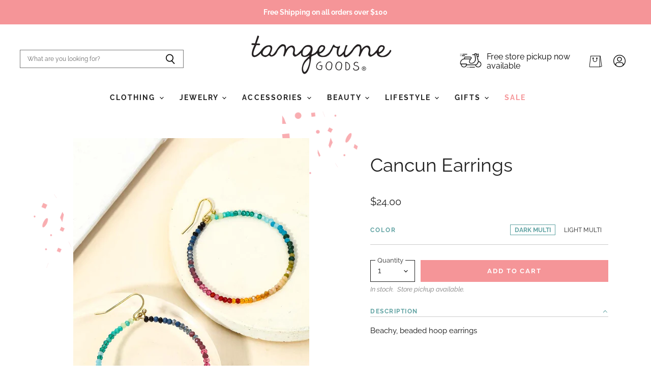

--- FILE ---
content_type: text/html; charset=utf-8
request_url: https://tangerinegoods.com/products/cancun-earrings
body_size: 45782
content:
<!doctype html>
<html class="no-js no-touch" lang="en">
  <head>
  <script>
    window.Store = window.Store || {};
    window.Store.id = 25611070;
  </script>
    <meta charset="utf-8">
    <meta http-equiv="X-UA-Compatible" content="IE=edge,chrome=1">
    <meta name="viewport" content="width=device-width,initial-scale=1" />

    <!-- Preconnect Domains -->
    <link rel="preconnect" href="https://cdn.shopify.com" crossorigin>
    <link rel="preconnect" href="https://fonts.shopify.com" crossorigin>
    <link rel="preconnect" href="https://monorail-edge.shopifysvc.com">

    
    

    <!-- Preload Assets -->
    <link rel="preload" href="//tangerinegoods.com/cdn/shop/t/29/assets/api.js?v=65023494285398190251732740227" as="script">

    

    <link rel="preload" href="//tangerinegoods.com/cdn/shop/t/29/assets/superstore.js?v=178544967585449049721732740227" as="script"><title>Cancun Earrings — Tangerine Goods</title>

    
      <meta name="description" content="Beachy, beaded hoop earrings">
    

    
  <link rel="shortcut icon" href="//tangerinegoods.com/cdn/shop/files/apple-icon_2f9d0e84-eb57-4535-ad53-d1c8267163f5_32x32.png?v=1614833806" type="image/png">


    
      <link rel="canonical" href="https://tangerinegoods.com/products/cancun-earrings" />
    

    
    















<meta property="og:site_name" content="Tangerine Goods">
<meta property="og:url" content="https://tangerinegoods.com/products/cancun-earrings">
<meta property="og:title" content="Cancun Earrings">
<meta property="og:type" content="website">
<meta property="og:description" content="Beachy, beaded hoop earrings">




    
    
    

    
    
    <meta
      property="og:image"
      content="https://tangerinegoods.com/cdn/shop/products/earring_cancun_1200x1800.jpg?v=1666975113"
    />
    <meta
      property="og:image:secure_url"
      content="https://tangerinegoods.com/cdn/shop/products/earring_cancun_1200x1800.jpg?v=1666975113"
    />
    <meta property="og:image:width" content="1200" />
    <meta property="og:image:height" content="1800" />
    
    
    <meta property="og:image:alt" content="Cancun Earrings" />
  
















<meta name="twitter:title" content="Cancun Earrings">
<meta name="twitter:description" content="Beachy, beaded hoop earrings">


    
    
    
      
      
      <meta name="twitter:card" content="summary">
    
    
    <meta
      property="twitter:image"
      content="https://tangerinegoods.com/cdn/shop/products/earring_cancun_1200x1200_crop_center.jpg?v=1666975113"
    />
    <meta property="twitter:image:width" content="1200" />
    <meta property="twitter:image:height" content="1200" />
    
    
    <meta property="twitter:image:alt" content="Social media image" />
  



    

    <link rel="preload" href="//tangerinegoods.com/cdn/fonts/raleway/raleway_n7.740cf9e1e4566800071db82eeca3cca45f43ba63.woff2" as="font" crossorigin="anonymous">

    
      <link rel="preload" as="style" href="//tangerinegoods.com/cdn/shop/t/29/assets/theme.css?v=53332604241291395241762455924">
      <link rel="preload" as="style" href="//tangerinegoods.com/cdn/shop/t/29/assets/momentum.css?v=118081958941694735001732743773">
    

    <script>window.performance && window.performance.mark && window.performance.mark('shopify.content_for_header.start');</script><meta id="shopify-digital-wallet" name="shopify-digital-wallet" content="/25611070/digital_wallets/dialog">
<meta name="shopify-checkout-api-token" content="787af2450c19b845c37636f445d32468">
<link rel="alternate" type="application/json+oembed" href="https://tangerinegoods.com/products/cancun-earrings.oembed">
<script async="async" src="/checkouts/internal/preloads.js?locale=en-US"></script>
<link rel="preconnect" href="https://shop.app" crossorigin="anonymous">
<script async="async" src="https://shop.app/checkouts/internal/preloads.js?locale=en-US&shop_id=25611070" crossorigin="anonymous"></script>
<script id="apple-pay-shop-capabilities" type="application/json">{"shopId":25611070,"countryCode":"US","currencyCode":"USD","merchantCapabilities":["supports3DS"],"merchantId":"gid:\/\/shopify\/Shop\/25611070","merchantName":"Tangerine Goods","requiredBillingContactFields":["postalAddress","email"],"requiredShippingContactFields":["postalAddress","email"],"shippingType":"shipping","supportedNetworks":["visa","masterCard","amex","discover","elo","jcb"],"total":{"type":"pending","label":"Tangerine Goods","amount":"1.00"},"shopifyPaymentsEnabled":true,"supportsSubscriptions":true}</script>
<script id="shopify-features" type="application/json">{"accessToken":"787af2450c19b845c37636f445d32468","betas":["rich-media-storefront-analytics"],"domain":"tangerinegoods.com","predictiveSearch":true,"shopId":25611070,"locale":"en"}</script>
<script>var Shopify = Shopify || {};
Shopify.shop = "shop-tangerine.myshopify.com";
Shopify.locale = "en";
Shopify.currency = {"active":"USD","rate":"1.0"};
Shopify.country = "US";
Shopify.theme = {"name":"HOLIDAY 2024","id":131326935119,"schema_name":"Superstore","schema_version":"4.4.0","theme_store_id":null,"role":"main"};
Shopify.theme.handle = "null";
Shopify.theme.style = {"id":null,"handle":null};
Shopify.cdnHost = "tangerinegoods.com/cdn";
Shopify.routes = Shopify.routes || {};
Shopify.routes.root = "/";</script>
<script type="module">!function(o){(o.Shopify=o.Shopify||{}).modules=!0}(window);</script>
<script>!function(o){function n(){var o=[];function n(){o.push(Array.prototype.slice.apply(arguments))}return n.q=o,n}var t=o.Shopify=o.Shopify||{};t.loadFeatures=n(),t.autoloadFeatures=n()}(window);</script>
<script>
  window.ShopifyPay = window.ShopifyPay || {};
  window.ShopifyPay.apiHost = "shop.app\/pay";
  window.ShopifyPay.redirectState = null;
</script>
<script id="shop-js-analytics" type="application/json">{"pageType":"product"}</script>
<script defer="defer" async type="module" src="//tangerinegoods.com/cdn/shopifycloud/shop-js/modules/v2/client.init-shop-cart-sync_WVOgQShq.en.esm.js"></script>
<script defer="defer" async type="module" src="//tangerinegoods.com/cdn/shopifycloud/shop-js/modules/v2/chunk.common_C_13GLB1.esm.js"></script>
<script defer="defer" async type="module" src="//tangerinegoods.com/cdn/shopifycloud/shop-js/modules/v2/chunk.modal_CLfMGd0m.esm.js"></script>
<script type="module">
  await import("//tangerinegoods.com/cdn/shopifycloud/shop-js/modules/v2/client.init-shop-cart-sync_WVOgQShq.en.esm.js");
await import("//tangerinegoods.com/cdn/shopifycloud/shop-js/modules/v2/chunk.common_C_13GLB1.esm.js");
await import("//tangerinegoods.com/cdn/shopifycloud/shop-js/modules/v2/chunk.modal_CLfMGd0m.esm.js");

  window.Shopify.SignInWithShop?.initShopCartSync?.({"fedCMEnabled":true,"windoidEnabled":true});

</script>
<script>
  window.Shopify = window.Shopify || {};
  if (!window.Shopify.featureAssets) window.Shopify.featureAssets = {};
  window.Shopify.featureAssets['shop-js'] = {"shop-cart-sync":["modules/v2/client.shop-cart-sync_DuR37GeY.en.esm.js","modules/v2/chunk.common_C_13GLB1.esm.js","modules/v2/chunk.modal_CLfMGd0m.esm.js"],"init-fed-cm":["modules/v2/client.init-fed-cm_BucUoe6W.en.esm.js","modules/v2/chunk.common_C_13GLB1.esm.js","modules/v2/chunk.modal_CLfMGd0m.esm.js"],"shop-toast-manager":["modules/v2/client.shop-toast-manager_B0JfrpKj.en.esm.js","modules/v2/chunk.common_C_13GLB1.esm.js","modules/v2/chunk.modal_CLfMGd0m.esm.js"],"init-shop-cart-sync":["modules/v2/client.init-shop-cart-sync_WVOgQShq.en.esm.js","modules/v2/chunk.common_C_13GLB1.esm.js","modules/v2/chunk.modal_CLfMGd0m.esm.js"],"shop-button":["modules/v2/client.shop-button_B_U3bv27.en.esm.js","modules/v2/chunk.common_C_13GLB1.esm.js","modules/v2/chunk.modal_CLfMGd0m.esm.js"],"init-windoid":["modules/v2/client.init-windoid_DuP9q_di.en.esm.js","modules/v2/chunk.common_C_13GLB1.esm.js","modules/v2/chunk.modal_CLfMGd0m.esm.js"],"shop-cash-offers":["modules/v2/client.shop-cash-offers_BmULhtno.en.esm.js","modules/v2/chunk.common_C_13GLB1.esm.js","modules/v2/chunk.modal_CLfMGd0m.esm.js"],"pay-button":["modules/v2/client.pay-button_CrPSEbOK.en.esm.js","modules/v2/chunk.common_C_13GLB1.esm.js","modules/v2/chunk.modal_CLfMGd0m.esm.js"],"init-customer-accounts":["modules/v2/client.init-customer-accounts_jNk9cPYQ.en.esm.js","modules/v2/client.shop-login-button_DJ5ldayH.en.esm.js","modules/v2/chunk.common_C_13GLB1.esm.js","modules/v2/chunk.modal_CLfMGd0m.esm.js"],"avatar":["modules/v2/client.avatar_BTnouDA3.en.esm.js"],"checkout-modal":["modules/v2/client.checkout-modal_pBPyh9w8.en.esm.js","modules/v2/chunk.common_C_13GLB1.esm.js","modules/v2/chunk.modal_CLfMGd0m.esm.js"],"init-shop-for-new-customer-accounts":["modules/v2/client.init-shop-for-new-customer-accounts_BUoCy7a5.en.esm.js","modules/v2/client.shop-login-button_DJ5ldayH.en.esm.js","modules/v2/chunk.common_C_13GLB1.esm.js","modules/v2/chunk.modal_CLfMGd0m.esm.js"],"init-customer-accounts-sign-up":["modules/v2/client.init-customer-accounts-sign-up_CnczCz9H.en.esm.js","modules/v2/client.shop-login-button_DJ5ldayH.en.esm.js","modules/v2/chunk.common_C_13GLB1.esm.js","modules/v2/chunk.modal_CLfMGd0m.esm.js"],"init-shop-email-lookup-coordinator":["modules/v2/client.init-shop-email-lookup-coordinator_CzjY5t9o.en.esm.js","modules/v2/chunk.common_C_13GLB1.esm.js","modules/v2/chunk.modal_CLfMGd0m.esm.js"],"shop-follow-button":["modules/v2/client.shop-follow-button_CsYC63q7.en.esm.js","modules/v2/chunk.common_C_13GLB1.esm.js","modules/v2/chunk.modal_CLfMGd0m.esm.js"],"shop-login-button":["modules/v2/client.shop-login-button_DJ5ldayH.en.esm.js","modules/v2/chunk.common_C_13GLB1.esm.js","modules/v2/chunk.modal_CLfMGd0m.esm.js"],"shop-login":["modules/v2/client.shop-login_B9ccPdmx.en.esm.js","modules/v2/chunk.common_C_13GLB1.esm.js","modules/v2/chunk.modal_CLfMGd0m.esm.js"],"lead-capture":["modules/v2/client.lead-capture_D0K_KgYb.en.esm.js","modules/v2/chunk.common_C_13GLB1.esm.js","modules/v2/chunk.modal_CLfMGd0m.esm.js"],"payment-terms":["modules/v2/client.payment-terms_BWmiNN46.en.esm.js","modules/v2/chunk.common_C_13GLB1.esm.js","modules/v2/chunk.modal_CLfMGd0m.esm.js"]};
</script>
<script>(function() {
  var isLoaded = false;
  function asyncLoad() {
    if (isLoaded) return;
    isLoaded = true;
    var urls = ["https:\/\/chimpstatic.com\/mcjs-connected\/js\/users\/08540278b1b80eecf18ba7c76\/565ec86c6819687909870cf8a.js?shop=shop-tangerine.myshopify.com","https:\/\/tabs.stationmade.com\/registered-scripts\/tabs-by-station.js?shop=shop-tangerine.myshopify.com","https:\/\/static.klaviyo.com\/onsite\/js\/klaviyo.js?company_id=SKLWHG\u0026shop=shop-tangerine.myshopify.com","https:\/\/static.klaviyo.com\/onsite\/js\/klaviyo.js?company_id=SKLWHG\u0026shop=shop-tangerine.myshopify.com","https:\/\/storage.nfcube.com\/instafeed-1c2badefc31898a2c099747bd5e3f73c.js?shop=shop-tangerine.myshopify.com"];
    for (var i = 0; i < urls.length; i++) {
      var s = document.createElement('script');
      s.type = 'text/javascript';
      s.async = true;
      s.src = urls[i];
      var x = document.getElementsByTagName('script')[0];
      x.parentNode.insertBefore(s, x);
    }
  };
  if(window.attachEvent) {
    window.attachEvent('onload', asyncLoad);
  } else {
    window.addEventListener('load', asyncLoad, false);
  }
})();</script>
<script id="__st">var __st={"a":25611070,"offset":-18000,"reqid":"888219d7-ed87-4944-b041-a6bbcc8a0976-1769606880","pageurl":"tangerinegoods.com\/products\/cancun-earrings","u":"8bd643fab3a7","p":"product","rtyp":"product","rid":6886115278927};</script>
<script>window.ShopifyPaypalV4VisibilityTracking = true;</script>
<script id="captcha-bootstrap">!function(){'use strict';const t='contact',e='account',n='new_comment',o=[[t,t],['blogs',n],['comments',n],[t,'customer']],c=[[e,'customer_login'],[e,'guest_login'],[e,'recover_customer_password'],[e,'create_customer']],r=t=>t.map((([t,e])=>`form[action*='/${t}']:not([data-nocaptcha='true']) input[name='form_type'][value='${e}']`)).join(','),a=t=>()=>t?[...document.querySelectorAll(t)].map((t=>t.form)):[];function s(){const t=[...o],e=r(t);return a(e)}const i='password',u='form_key',d=['recaptcha-v3-token','g-recaptcha-response','h-captcha-response',i],f=()=>{try{return window.sessionStorage}catch{return}},m='__shopify_v',_=t=>t.elements[u];function p(t,e,n=!1){try{const o=window.sessionStorage,c=JSON.parse(o.getItem(e)),{data:r}=function(t){const{data:e,action:n}=t;return t[m]||n?{data:e,action:n}:{data:t,action:n}}(c);for(const[e,n]of Object.entries(r))t.elements[e]&&(t.elements[e].value=n);n&&o.removeItem(e)}catch(o){console.error('form repopulation failed',{error:o})}}const l='form_type',E='cptcha';function T(t){t.dataset[E]=!0}const w=window,h=w.document,L='Shopify',v='ce_forms',y='captcha';let A=!1;((t,e)=>{const n=(g='f06e6c50-85a8-45c8-87d0-21a2b65856fe',I='https://cdn.shopify.com/shopifycloud/storefront-forms-hcaptcha/ce_storefront_forms_captcha_hcaptcha.v1.5.2.iife.js',D={infoText:'Protected by hCaptcha',privacyText:'Privacy',termsText:'Terms'},(t,e,n)=>{const o=w[L][v],c=o.bindForm;if(c)return c(t,g,e,D).then(n);var r;o.q.push([[t,g,e,D],n]),r=I,A||(h.body.append(Object.assign(h.createElement('script'),{id:'captcha-provider',async:!0,src:r})),A=!0)});var g,I,D;w[L]=w[L]||{},w[L][v]=w[L][v]||{},w[L][v].q=[],w[L][y]=w[L][y]||{},w[L][y].protect=function(t,e){n(t,void 0,e),T(t)},Object.freeze(w[L][y]),function(t,e,n,w,h,L){const[v,y,A,g]=function(t,e,n){const i=e?o:[],u=t?c:[],d=[...i,...u],f=r(d),m=r(i),_=r(d.filter((([t,e])=>n.includes(e))));return[a(f),a(m),a(_),s()]}(w,h,L),I=t=>{const e=t.target;return e instanceof HTMLFormElement?e:e&&e.form},D=t=>v().includes(t);t.addEventListener('submit',(t=>{const e=I(t);if(!e)return;const n=D(e)&&!e.dataset.hcaptchaBound&&!e.dataset.recaptchaBound,o=_(e),c=g().includes(e)&&(!o||!o.value);(n||c)&&t.preventDefault(),c&&!n&&(function(t){try{if(!f())return;!function(t){const e=f();if(!e)return;const n=_(t);if(!n)return;const o=n.value;o&&e.removeItem(o)}(t);const e=Array.from(Array(32),(()=>Math.random().toString(36)[2])).join('');!function(t,e){_(t)||t.append(Object.assign(document.createElement('input'),{type:'hidden',name:u})),t.elements[u].value=e}(t,e),function(t,e){const n=f();if(!n)return;const o=[...t.querySelectorAll(`input[type='${i}']`)].map((({name:t})=>t)),c=[...d,...o],r={};for(const[a,s]of new FormData(t).entries())c.includes(a)||(r[a]=s);n.setItem(e,JSON.stringify({[m]:1,action:t.action,data:r}))}(t,e)}catch(e){console.error('failed to persist form',e)}}(e),e.submit())}));const S=(t,e)=>{t&&!t.dataset[E]&&(n(t,e.some((e=>e===t))),T(t))};for(const o of['focusin','change'])t.addEventListener(o,(t=>{const e=I(t);D(e)&&S(e,y())}));const B=e.get('form_key'),M=e.get(l),P=B&&M;t.addEventListener('DOMContentLoaded',(()=>{const t=y();if(P)for(const e of t)e.elements[l].value===M&&p(e,B);[...new Set([...A(),...v().filter((t=>'true'===t.dataset.shopifyCaptcha))])].forEach((e=>S(e,t)))}))}(h,new URLSearchParams(w.location.search),n,t,e,['guest_login'])})(!0,!0)}();</script>
<script integrity="sha256-4kQ18oKyAcykRKYeNunJcIwy7WH5gtpwJnB7kiuLZ1E=" data-source-attribution="shopify.loadfeatures" defer="defer" src="//tangerinegoods.com/cdn/shopifycloud/storefront/assets/storefront/load_feature-a0a9edcb.js" crossorigin="anonymous"></script>
<script crossorigin="anonymous" defer="defer" src="//tangerinegoods.com/cdn/shopifycloud/storefront/assets/shopify_pay/storefront-65b4c6d7.js?v=20250812"></script>
<script data-source-attribution="shopify.dynamic_checkout.dynamic.init">var Shopify=Shopify||{};Shopify.PaymentButton=Shopify.PaymentButton||{isStorefrontPortableWallets:!0,init:function(){window.Shopify.PaymentButton.init=function(){};var t=document.createElement("script");t.src="https://tangerinegoods.com/cdn/shopifycloud/portable-wallets/latest/portable-wallets.en.js",t.type="module",document.head.appendChild(t)}};
</script>
<script data-source-attribution="shopify.dynamic_checkout.buyer_consent">
  function portableWalletsHideBuyerConsent(e){var t=document.getElementById("shopify-buyer-consent"),n=document.getElementById("shopify-subscription-policy-button");t&&n&&(t.classList.add("hidden"),t.setAttribute("aria-hidden","true"),n.removeEventListener("click",e))}function portableWalletsShowBuyerConsent(e){var t=document.getElementById("shopify-buyer-consent"),n=document.getElementById("shopify-subscription-policy-button");t&&n&&(t.classList.remove("hidden"),t.removeAttribute("aria-hidden"),n.addEventListener("click",e))}window.Shopify?.PaymentButton&&(window.Shopify.PaymentButton.hideBuyerConsent=portableWalletsHideBuyerConsent,window.Shopify.PaymentButton.showBuyerConsent=portableWalletsShowBuyerConsent);
</script>
<script data-source-attribution="shopify.dynamic_checkout.cart.bootstrap">document.addEventListener("DOMContentLoaded",(function(){function t(){return document.querySelector("shopify-accelerated-checkout-cart, shopify-accelerated-checkout")}if(t())Shopify.PaymentButton.init();else{new MutationObserver((function(e,n){t()&&(Shopify.PaymentButton.init(),n.disconnect())})).observe(document.body,{childList:!0,subtree:!0})}}));
</script>
<link id="shopify-accelerated-checkout-styles" rel="stylesheet" media="screen" href="https://tangerinegoods.com/cdn/shopifycloud/portable-wallets/latest/accelerated-checkout-backwards-compat.css" crossorigin="anonymous">
<style id="shopify-accelerated-checkout-cart">
        #shopify-buyer-consent {
  margin-top: 1em;
  display: inline-block;
  width: 100%;
}

#shopify-buyer-consent.hidden {
  display: none;
}

#shopify-subscription-policy-button {
  background: none;
  border: none;
  padding: 0;
  text-decoration: underline;
  font-size: inherit;
  cursor: pointer;
}

#shopify-subscription-policy-button::before {
  box-shadow: none;
}

      </style>

<script>window.performance && window.performance.mark && window.performance.mark('shopify.content_for_header.end');</script>

    <script>
      document.documentElement.className=document.documentElement.className.replace(/\bno-js\b/,'js');
      if(window.Shopify&&window.Shopify.designMode)document.documentElement.className+=' in-theme-editor';
      if(('ontouchstart' in window)||window.DocumentTouch&&document instanceof DocumentTouch)document.documentElement.className=document.documentElement.className.replace(/\bno-touch\b/,'has-touch');
    </script>

    <script src="//tangerinegoods.com/cdn/shop/t/29/assets/api.js?v=65023494285398190251732740227" defer></script>

    
      <link href="//tangerinegoods.com/cdn/shop/t/29/assets/theme.css?v=53332604241291395241762455924" rel="stylesheet" type="text/css" media="all" />
      <link href="//tangerinegoods.com/cdn/shop/t/29/assets/momentum.css?v=118081958941694735001732743773" rel="stylesheet" type="text/css" media="all" />
    

    

    
    <script>
      window.Theme = window.Theme || {};
      window.Theme.version = '4.4.0';
      window.Theme.name = 'Superstore';
      window.Theme.routes = {
        "root_url": "/",
        "account_url": "/account",
        "account_login_url": "/account/login",
        "account_logout_url": "/account/logout",
        "account_register_url": "/account/register",
        "account_addresses_url": "/account/addresses",
        "collections_url": "/collections",
        "all_products_collection_url": "/collections/all",
        "search_url": "/search",
        "cart_url": "/cart",
        "cart_add_url": "/cart/add",
        "cart_change_url": "/cart/change",
        "cart_clear_url": "/cart/clear",
        "product_recommendations_url": "/recommendations/products",
      };
    </script>
    


<link href="//tangerinegoods.com/cdn/shop/t/29/assets/filter-menu.css?v=10641630270566171721762455924" rel="stylesheet" type="text/css" media="all" />
<script src="//tangerinegoods.com/cdn/shop/t/29/assets/filter-menu.js?v=145520411674698556271732740227" type="text/javascript"></script>



<!-- BEGIN app block: shopify://apps/tabs-studio/blocks/global_embed_block/19980fb9-f2ca-4ada-ad36-c0364c3318b8 -->
<style id="tabs-by-station-custom-styles">
  .station-tabs .station-tabs-link.is-active{font-weight:600 !important;padding:0px 0px 15px 0px !important;}.station-tabs.mod-full-width .station-tabs-link.is-active, .station-tabs .station-tabs-tabset.mod-vertical .station-tabs-link.is-active{font-weight:600 !important;padding:0px 0px 0px 0px !important;}.station-tabs .station-tabs-tab.is-active{font-weight:600 !important;padding:0px 0px 15px 0px !important;}.station-tabs.mod-full-width .station-tabs-tab.is-active, .station-tabs .station-tabs-tabset.mod-vertical .station-tabs-tab.is-active{font-weight:600 !important;padding:0px 0px 0px 0px !important;}.station-tabs .station-tabs-link{border-width:0 0 1px !important;padding:11px 0px 14px 0px !important;margin:0 26px 14px 0 !important;text-align:left !important;}.station-tabs.mod-full-width .station-tabs-link, .station-tabs .station-tabs-tabset.mod-vertical .station-tabs-link{border-width:0px 0px 1px 0px !important;padding:0px 0px 10px 0px !important;margin:0px 0px 0px 0px !important;}.station-tabs .station-tabs-tab{border-width:0 0 1px !important;padding:11px 0px 14px 0px !important;margin:0 26px 14px 0 !important;text-align:left !important;}.station-tabs.mod-full-width .station-tabs-tab, .station-tabs .station-tabs-tabset.mod-vertical .station-tabs-tab{border-width:0px 0px 1px 0px !important;padding:0px 0px 10px 0px !important;margin:0px 0px 0px 0px !important;}.station-tabs .station-tabs-content-inner{margin:12px 0 0 !important;}.station-tabs.mod-full-width .station-tabs-content-inner, .station-tabs .station-tabs-tabset.mod-vertical .station-tabs-content-inner{margin:15px 0px 10px 0px !important;}.station-tabs .station-tabs-tabcontent{margin:12px 0 0 !important;}.station-tabs.mod-full-width .station-tabs-tabcontent, .station-tabs .station-tabs-tabset.mod-vertical .station-tabs-tabcontent{margin:15px 0px 10px 0px !important;}.station-tabs .station-tabs-link:first-of-type{padding:0px 5rem 10px 0px !important;}.station-tabs.mod-full-width .station-tabs-link:first-of-type, .station-tabs .station-tabs-tabset.mod-vertical .station-tabs-link:first-of-type{padding:0px 0px 0px 0px !important;margin:0px 0px 0px 0px !important;}.station-tabs .station-tabs-tabtitle:first-of-type .station-tabs-tab{padding:0px 5rem 10px 0px !important;}.station-tabs.mod-full-width .station-tabs-tabtitle:first-of-type .station-tabs-tab, .station-tabs .station-tabs-tabset.mod-vertical .station-tabs-tabtitle:first-of-type .station-tabs-tab{padding:0px 0px 0px 0px !important;}.station-tabs .station-tabs-link:last-of-type{padding:0px 0rem 0px 0px !important;margin:10px 0px 0px 0px !important;}.station-tabs .station-tabs-tabtitle:last-of-type .station-tabs-tab{padding:0px 0rem 0px 0px !important;margin:10px 0px 0px 0px !important;}.station-tabs.mod-full-width , .station-tabs .station-tabs-tabset.mod-vertical {padding:0px 0px 0px 0px !important;}.station-tabs.mod-full-width .station-tabs-tabset, .station-tabs .station-tabs-tabset.mod-vertical .station-tabs-tabset{padding:0px 0px 0px 0px !important;}.station-tabs.mod-full-width .station-tabs-tab:first-of-type .station-tabs-tab, .station-tabs .station-tabs-tabset.mod-vertical .station-tabs-tab:first-of-type .station-tabs-tab{margin:0px 0px 0px 0px !important;}
  
</style>

<script id="station-tabs-data-json" type="application/json">{
  "globalAbove": null,
  "globalBelow": null,
  "proTabsHTML": "",
  "productTitle": "Cancun Earrings",
  "productDescription": "Beachy, beaded hoop earrings",
  "icons": []
}</script>

<script>
  document.documentElement.classList.add('tabsst-loading');
  document.addEventListener('stationTabsLegacyAPILoaded', function(e) {
    e.detail.isLegacy = true;
    });

  document.addEventListener('stationTabsAPIReady', function(e) {
    var Tabs = e.detail;

    if (Tabs.appSettings) {
      Tabs.appSettings = {"default_tab":true,"default_tab_title":"Description","show_stop_element":true,"layout":"vertical","layout_breakpoint":768,"deep_links":true,"clean_content_level":"basic_tags","open_first_tab":true,"allow_multiple_open":false,"start_tab_element":"h6"};
      Tabs.appSettings = {lang: 'en'};

      Tabs.appSettings = {
        indicatorType: "chevrons",
        indicatorPlacement: "after"
      };
    }

    if (Tabs.isLegacy) { return; }
          Tabs.init(null, { initializeDescription: true });
  });

  
</script>

<svg style="display:none" aria-hidden="true">
  <defs>
    
  </defs>
</svg>

<!-- END app block --><!-- BEGIN app block: shopify://apps/also-bought/blocks/app-embed-block/b94b27b4-738d-4d92-9e60-43c22d1da3f2 --><script>
    window.codeblackbelt = window.codeblackbelt || {};
    window.codeblackbelt.shop = window.codeblackbelt.shop || 'shop-tangerine.myshopify.com';
    
        window.codeblackbelt.productId = 6886115278927;</script><script src="//cdn.codeblackbelt.com/widgets/also-bought/main.min.js?version=2026012808-0500" async></script>
<!-- END app block --><script src="https://cdn.shopify.com/extensions/019bc76a-106b-751f-9c25-43ddd98bfc27/tabs-studio-27/assets/s3340b1d9cf54.js" type="text/javascript" defer="defer"></script>
<link href="https://cdn.shopify.com/extensions/019bc76a-106b-751f-9c25-43ddd98bfc27/tabs-studio-27/assets/ccf2dff1a1a65.css" rel="stylesheet" type="text/css" media="all">
<link href="https://monorail-edge.shopifysvc.com" rel="dns-prefetch">
<script>(function(){if ("sendBeacon" in navigator && "performance" in window) {try {var session_token_from_headers = performance.getEntriesByType('navigation')[0].serverTiming.find(x => x.name == '_s').description;} catch {var session_token_from_headers = undefined;}var session_cookie_matches = document.cookie.match(/_shopify_s=([^;]*)/);var session_token_from_cookie = session_cookie_matches && session_cookie_matches.length === 2 ? session_cookie_matches[1] : "";var session_token = session_token_from_headers || session_token_from_cookie || "";function handle_abandonment_event(e) {var entries = performance.getEntries().filter(function(entry) {return /monorail-edge.shopifysvc.com/.test(entry.name);});if (!window.abandonment_tracked && entries.length === 0) {window.abandonment_tracked = true;var currentMs = Date.now();var navigation_start = performance.timing.navigationStart;var payload = {shop_id: 25611070,url: window.location.href,navigation_start,duration: currentMs - navigation_start,session_token,page_type: "product"};window.navigator.sendBeacon("https://monorail-edge.shopifysvc.com/v1/produce", JSON.stringify({schema_id: "online_store_buyer_site_abandonment/1.1",payload: payload,metadata: {event_created_at_ms: currentMs,event_sent_at_ms: currentMs}}));}}window.addEventListener('pagehide', handle_abandonment_event);}}());</script>
<script id="web-pixels-manager-setup">(function e(e,d,r,n,o){if(void 0===o&&(o={}),!Boolean(null===(a=null===(i=window.Shopify)||void 0===i?void 0:i.analytics)||void 0===a?void 0:a.replayQueue)){var i,a;window.Shopify=window.Shopify||{};var t=window.Shopify;t.analytics=t.analytics||{};var s=t.analytics;s.replayQueue=[],s.publish=function(e,d,r){return s.replayQueue.push([e,d,r]),!0};try{self.performance.mark("wpm:start")}catch(e){}var l=function(){var e={modern:/Edge?\/(1{2}[4-9]|1[2-9]\d|[2-9]\d{2}|\d{4,})\.\d+(\.\d+|)|Firefox\/(1{2}[4-9]|1[2-9]\d|[2-9]\d{2}|\d{4,})\.\d+(\.\d+|)|Chrom(ium|e)\/(9{2}|\d{3,})\.\d+(\.\d+|)|(Maci|X1{2}).+ Version\/(15\.\d+|(1[6-9]|[2-9]\d|\d{3,})\.\d+)([,.]\d+|)( \(\w+\)|)( Mobile\/\w+|) Safari\/|Chrome.+OPR\/(9{2}|\d{3,})\.\d+\.\d+|(CPU[ +]OS|iPhone[ +]OS|CPU[ +]iPhone|CPU IPhone OS|CPU iPad OS)[ +]+(15[._]\d+|(1[6-9]|[2-9]\d|\d{3,})[._]\d+)([._]\d+|)|Android:?[ /-](13[3-9]|1[4-9]\d|[2-9]\d{2}|\d{4,})(\.\d+|)(\.\d+|)|Android.+Firefox\/(13[5-9]|1[4-9]\d|[2-9]\d{2}|\d{4,})\.\d+(\.\d+|)|Android.+Chrom(ium|e)\/(13[3-9]|1[4-9]\d|[2-9]\d{2}|\d{4,})\.\d+(\.\d+|)|SamsungBrowser\/([2-9]\d|\d{3,})\.\d+/,legacy:/Edge?\/(1[6-9]|[2-9]\d|\d{3,})\.\d+(\.\d+|)|Firefox\/(5[4-9]|[6-9]\d|\d{3,})\.\d+(\.\d+|)|Chrom(ium|e)\/(5[1-9]|[6-9]\d|\d{3,})\.\d+(\.\d+|)([\d.]+$|.*Safari\/(?![\d.]+ Edge\/[\d.]+$))|(Maci|X1{2}).+ Version\/(10\.\d+|(1[1-9]|[2-9]\d|\d{3,})\.\d+)([,.]\d+|)( \(\w+\)|)( Mobile\/\w+|) Safari\/|Chrome.+OPR\/(3[89]|[4-9]\d|\d{3,})\.\d+\.\d+|(CPU[ +]OS|iPhone[ +]OS|CPU[ +]iPhone|CPU IPhone OS|CPU iPad OS)[ +]+(10[._]\d+|(1[1-9]|[2-9]\d|\d{3,})[._]\d+)([._]\d+|)|Android:?[ /-](13[3-9]|1[4-9]\d|[2-9]\d{2}|\d{4,})(\.\d+|)(\.\d+|)|Mobile Safari.+OPR\/([89]\d|\d{3,})\.\d+\.\d+|Android.+Firefox\/(13[5-9]|1[4-9]\d|[2-9]\d{2}|\d{4,})\.\d+(\.\d+|)|Android.+Chrom(ium|e)\/(13[3-9]|1[4-9]\d|[2-9]\d{2}|\d{4,})\.\d+(\.\d+|)|Android.+(UC? ?Browser|UCWEB|U3)[ /]?(15\.([5-9]|\d{2,})|(1[6-9]|[2-9]\d|\d{3,})\.\d+)\.\d+|SamsungBrowser\/(5\.\d+|([6-9]|\d{2,})\.\d+)|Android.+MQ{2}Browser\/(14(\.(9|\d{2,})|)|(1[5-9]|[2-9]\d|\d{3,})(\.\d+|))(\.\d+|)|K[Aa][Ii]OS\/(3\.\d+|([4-9]|\d{2,})\.\d+)(\.\d+|)/},d=e.modern,r=e.legacy,n=navigator.userAgent;return n.match(d)?"modern":n.match(r)?"legacy":"unknown"}(),u="modern"===l?"modern":"legacy",c=(null!=n?n:{modern:"",legacy:""})[u],f=function(e){return[e.baseUrl,"/wpm","/b",e.hashVersion,"modern"===e.buildTarget?"m":"l",".js"].join("")}({baseUrl:d,hashVersion:r,buildTarget:u}),m=function(e){var d=e.version,r=e.bundleTarget,n=e.surface,o=e.pageUrl,i=e.monorailEndpoint;return{emit:function(e){var a=e.status,t=e.errorMsg,s=(new Date).getTime(),l=JSON.stringify({metadata:{event_sent_at_ms:s},events:[{schema_id:"web_pixels_manager_load/3.1",payload:{version:d,bundle_target:r,page_url:o,status:a,surface:n,error_msg:t},metadata:{event_created_at_ms:s}}]});if(!i)return console&&console.warn&&console.warn("[Web Pixels Manager] No Monorail endpoint provided, skipping logging."),!1;try{return self.navigator.sendBeacon.bind(self.navigator)(i,l)}catch(e){}var u=new XMLHttpRequest;try{return u.open("POST",i,!0),u.setRequestHeader("Content-Type","text/plain"),u.send(l),!0}catch(e){return console&&console.warn&&console.warn("[Web Pixels Manager] Got an unhandled error while logging to Monorail."),!1}}}}({version:r,bundleTarget:l,surface:e.surface,pageUrl:self.location.href,monorailEndpoint:e.monorailEndpoint});try{o.browserTarget=l,function(e){var d=e.src,r=e.async,n=void 0===r||r,o=e.onload,i=e.onerror,a=e.sri,t=e.scriptDataAttributes,s=void 0===t?{}:t,l=document.createElement("script"),u=document.querySelector("head"),c=document.querySelector("body");if(l.async=n,l.src=d,a&&(l.integrity=a,l.crossOrigin="anonymous"),s)for(var f in s)if(Object.prototype.hasOwnProperty.call(s,f))try{l.dataset[f]=s[f]}catch(e){}if(o&&l.addEventListener("load",o),i&&l.addEventListener("error",i),u)u.appendChild(l);else{if(!c)throw new Error("Did not find a head or body element to append the script");c.appendChild(l)}}({src:f,async:!0,onload:function(){if(!function(){var e,d;return Boolean(null===(d=null===(e=window.Shopify)||void 0===e?void 0:e.analytics)||void 0===d?void 0:d.initialized)}()){var d=window.webPixelsManager.init(e)||void 0;if(d){var r=window.Shopify.analytics;r.replayQueue.forEach((function(e){var r=e[0],n=e[1],o=e[2];d.publishCustomEvent(r,n,o)})),r.replayQueue=[],r.publish=d.publishCustomEvent,r.visitor=d.visitor,r.initialized=!0}}},onerror:function(){return m.emit({status:"failed",errorMsg:"".concat(f," has failed to load")})},sri:function(e){var d=/^sha384-[A-Za-z0-9+/=]+$/;return"string"==typeof e&&d.test(e)}(c)?c:"",scriptDataAttributes:o}),m.emit({status:"loading"})}catch(e){m.emit({status:"failed",errorMsg:(null==e?void 0:e.message)||"Unknown error"})}}})({shopId: 25611070,storefrontBaseUrl: "https://tangerinegoods.com",extensionsBaseUrl: "https://extensions.shopifycdn.com/cdn/shopifycloud/web-pixels-manager",monorailEndpoint: "https://monorail-edge.shopifysvc.com/unstable/produce_batch",surface: "storefront-renderer",enabledBetaFlags: ["2dca8a86"],webPixelsConfigList: [{"id":"1600323663","configuration":"{\"accountID\":\"SKLWHG\",\"webPixelConfig\":\"eyJlbmFibGVBZGRlZFRvQ2FydEV2ZW50cyI6IHRydWV9\"}","eventPayloadVersion":"v1","runtimeContext":"STRICT","scriptVersion":"524f6c1ee37bacdca7657a665bdca589","type":"APP","apiClientId":123074,"privacyPurposes":["ANALYTICS","MARKETING"],"dataSharingAdjustments":{"protectedCustomerApprovalScopes":["read_customer_address","read_customer_email","read_customer_name","read_customer_personal_data","read_customer_phone"]}},{"id":"378208335","configuration":"{\"config\":\"{\\\"pixel_id\\\":\\\"G-9KLTQ1Y6ZS\\\",\\\"gtag_events\\\":[{\\\"type\\\":\\\"purchase\\\",\\\"action_label\\\":\\\"G-9KLTQ1Y6ZS\\\"},{\\\"type\\\":\\\"page_view\\\",\\\"action_label\\\":\\\"G-9KLTQ1Y6ZS\\\"},{\\\"type\\\":\\\"view_item\\\",\\\"action_label\\\":\\\"G-9KLTQ1Y6ZS\\\"},{\\\"type\\\":\\\"search\\\",\\\"action_label\\\":\\\"G-9KLTQ1Y6ZS\\\"},{\\\"type\\\":\\\"add_to_cart\\\",\\\"action_label\\\":\\\"G-9KLTQ1Y6ZS\\\"},{\\\"type\\\":\\\"begin_checkout\\\",\\\"action_label\\\":\\\"G-9KLTQ1Y6ZS\\\"},{\\\"type\\\":\\\"add_payment_info\\\",\\\"action_label\\\":\\\"G-9KLTQ1Y6ZS\\\"}],\\\"enable_monitoring_mode\\\":false}\"}","eventPayloadVersion":"v1","runtimeContext":"OPEN","scriptVersion":"b2a88bafab3e21179ed38636efcd8a93","type":"APP","apiClientId":1780363,"privacyPurposes":[],"dataSharingAdjustments":{"protectedCustomerApprovalScopes":["read_customer_address","read_customer_email","read_customer_name","read_customer_personal_data","read_customer_phone"]}},{"id":"168001615","configuration":"{\"pixel_id\":\"2612630938991022\",\"pixel_type\":\"facebook_pixel\",\"metaapp_system_user_token\":\"-\"}","eventPayloadVersion":"v1","runtimeContext":"OPEN","scriptVersion":"ca16bc87fe92b6042fbaa3acc2fbdaa6","type":"APP","apiClientId":2329312,"privacyPurposes":["ANALYTICS","MARKETING","SALE_OF_DATA"],"dataSharingAdjustments":{"protectedCustomerApprovalScopes":["read_customer_address","read_customer_email","read_customer_name","read_customer_personal_data","read_customer_phone"]}},{"id":"shopify-app-pixel","configuration":"{}","eventPayloadVersion":"v1","runtimeContext":"STRICT","scriptVersion":"0450","apiClientId":"shopify-pixel","type":"APP","privacyPurposes":["ANALYTICS","MARKETING"]},{"id":"shopify-custom-pixel","eventPayloadVersion":"v1","runtimeContext":"LAX","scriptVersion":"0450","apiClientId":"shopify-pixel","type":"CUSTOM","privacyPurposes":["ANALYTICS","MARKETING"]}],isMerchantRequest: false,initData: {"shop":{"name":"Tangerine Goods","paymentSettings":{"currencyCode":"USD"},"myshopifyDomain":"shop-tangerine.myshopify.com","countryCode":"US","storefrontUrl":"https:\/\/tangerinegoods.com"},"customer":null,"cart":null,"checkout":null,"productVariants":[{"price":{"amount":24.0,"currencyCode":"USD"},"product":{"title":"Cancun Earrings","vendor":"Tangerine Goods","id":"6886115278927","untranslatedTitle":"Cancun Earrings","url":"\/products\/cancun-earrings","type":"Earrings - Dangle"},"id":"40369488429135","image":{"src":"\/\/tangerinegoods.com\/cdn\/shop\/products\/earring_cancun_dark.jpg?v=1666975113"},"sku":"fe-0488","title":"Dark Multi","untranslatedTitle":"Dark Multi"},{"price":{"amount":24.0,"currencyCode":"USD"},"product":{"title":"Cancun Earrings","vendor":"Tangerine Goods","id":"6886115278927","untranslatedTitle":"Cancun Earrings","url":"\/products\/cancun-earrings","type":"Earrings - Dangle"},"id":"40369491116111","image":{"src":"\/\/tangerinegoods.com\/cdn\/shop\/products\/earring_cancun_light.jpg?v=1666975113"},"sku":"fe-0488","title":"Light Multi","untranslatedTitle":"Light Multi"}],"purchasingCompany":null},},"https://tangerinegoods.com/cdn","fcfee988w5aeb613cpc8e4bc33m6693e112",{"modern":"","legacy":""},{"shopId":"25611070","storefrontBaseUrl":"https:\/\/tangerinegoods.com","extensionBaseUrl":"https:\/\/extensions.shopifycdn.com\/cdn\/shopifycloud\/web-pixels-manager","surface":"storefront-renderer","enabledBetaFlags":"[\"2dca8a86\"]","isMerchantRequest":"false","hashVersion":"fcfee988w5aeb613cpc8e4bc33m6693e112","publish":"custom","events":"[[\"page_viewed\",{}],[\"product_viewed\",{\"productVariant\":{\"price\":{\"amount\":24.0,\"currencyCode\":\"USD\"},\"product\":{\"title\":\"Cancun Earrings\",\"vendor\":\"Tangerine Goods\",\"id\":\"6886115278927\",\"untranslatedTitle\":\"Cancun Earrings\",\"url\":\"\/products\/cancun-earrings\",\"type\":\"Earrings - Dangle\"},\"id\":\"40369488429135\",\"image\":{\"src\":\"\/\/tangerinegoods.com\/cdn\/shop\/products\/earring_cancun_dark.jpg?v=1666975113\"},\"sku\":\"fe-0488\",\"title\":\"Dark Multi\",\"untranslatedTitle\":\"Dark Multi\"}}]]"});</script><script>
  window.ShopifyAnalytics = window.ShopifyAnalytics || {};
  window.ShopifyAnalytics.meta = window.ShopifyAnalytics.meta || {};
  window.ShopifyAnalytics.meta.currency = 'USD';
  var meta = {"product":{"id":6886115278927,"gid":"gid:\/\/shopify\/Product\/6886115278927","vendor":"Tangerine Goods","type":"Earrings - Dangle","handle":"cancun-earrings","variants":[{"id":40369488429135,"price":2400,"name":"Cancun Earrings - Dark Multi","public_title":"Dark Multi","sku":"fe-0488"},{"id":40369491116111,"price":2400,"name":"Cancun Earrings - Light Multi","public_title":"Light Multi","sku":"fe-0488"}],"remote":false},"page":{"pageType":"product","resourceType":"product","resourceId":6886115278927,"requestId":"888219d7-ed87-4944-b041-a6bbcc8a0976-1769606880"}};
  for (var attr in meta) {
    window.ShopifyAnalytics.meta[attr] = meta[attr];
  }
</script>
<script class="analytics">
  (function () {
    var customDocumentWrite = function(content) {
      var jquery = null;

      if (window.jQuery) {
        jquery = window.jQuery;
      } else if (window.Checkout && window.Checkout.$) {
        jquery = window.Checkout.$;
      }

      if (jquery) {
        jquery('body').append(content);
      }
    };

    var hasLoggedConversion = function(token) {
      if (token) {
        return document.cookie.indexOf('loggedConversion=' + token) !== -1;
      }
      return false;
    }

    var setCookieIfConversion = function(token) {
      if (token) {
        var twoMonthsFromNow = new Date(Date.now());
        twoMonthsFromNow.setMonth(twoMonthsFromNow.getMonth() + 2);

        document.cookie = 'loggedConversion=' + token + '; expires=' + twoMonthsFromNow;
      }
    }

    var trekkie = window.ShopifyAnalytics.lib = window.trekkie = window.trekkie || [];
    if (trekkie.integrations) {
      return;
    }
    trekkie.methods = [
      'identify',
      'page',
      'ready',
      'track',
      'trackForm',
      'trackLink'
    ];
    trekkie.factory = function(method) {
      return function() {
        var args = Array.prototype.slice.call(arguments);
        args.unshift(method);
        trekkie.push(args);
        return trekkie;
      };
    };
    for (var i = 0; i < trekkie.methods.length; i++) {
      var key = trekkie.methods[i];
      trekkie[key] = trekkie.factory(key);
    }
    trekkie.load = function(config) {
      trekkie.config = config || {};
      trekkie.config.initialDocumentCookie = document.cookie;
      var first = document.getElementsByTagName('script')[0];
      var script = document.createElement('script');
      script.type = 'text/javascript';
      script.onerror = function(e) {
        var scriptFallback = document.createElement('script');
        scriptFallback.type = 'text/javascript';
        scriptFallback.onerror = function(error) {
                var Monorail = {
      produce: function produce(monorailDomain, schemaId, payload) {
        var currentMs = new Date().getTime();
        var event = {
          schema_id: schemaId,
          payload: payload,
          metadata: {
            event_created_at_ms: currentMs,
            event_sent_at_ms: currentMs
          }
        };
        return Monorail.sendRequest("https://" + monorailDomain + "/v1/produce", JSON.stringify(event));
      },
      sendRequest: function sendRequest(endpointUrl, payload) {
        // Try the sendBeacon API
        if (window && window.navigator && typeof window.navigator.sendBeacon === 'function' && typeof window.Blob === 'function' && !Monorail.isIos12()) {
          var blobData = new window.Blob([payload], {
            type: 'text/plain'
          });

          if (window.navigator.sendBeacon(endpointUrl, blobData)) {
            return true;
          } // sendBeacon was not successful

        } // XHR beacon

        var xhr = new XMLHttpRequest();

        try {
          xhr.open('POST', endpointUrl);
          xhr.setRequestHeader('Content-Type', 'text/plain');
          xhr.send(payload);
        } catch (e) {
          console.log(e);
        }

        return false;
      },
      isIos12: function isIos12() {
        return window.navigator.userAgent.lastIndexOf('iPhone; CPU iPhone OS 12_') !== -1 || window.navigator.userAgent.lastIndexOf('iPad; CPU OS 12_') !== -1;
      }
    };
    Monorail.produce('monorail-edge.shopifysvc.com',
      'trekkie_storefront_load_errors/1.1',
      {shop_id: 25611070,
      theme_id: 131326935119,
      app_name: "storefront",
      context_url: window.location.href,
      source_url: "//tangerinegoods.com/cdn/s/trekkie.storefront.a804e9514e4efded663580eddd6991fcc12b5451.min.js"});

        };
        scriptFallback.async = true;
        scriptFallback.src = '//tangerinegoods.com/cdn/s/trekkie.storefront.a804e9514e4efded663580eddd6991fcc12b5451.min.js';
        first.parentNode.insertBefore(scriptFallback, first);
      };
      script.async = true;
      script.src = '//tangerinegoods.com/cdn/s/trekkie.storefront.a804e9514e4efded663580eddd6991fcc12b5451.min.js';
      first.parentNode.insertBefore(script, first);
    };
    trekkie.load(
      {"Trekkie":{"appName":"storefront","development":false,"defaultAttributes":{"shopId":25611070,"isMerchantRequest":null,"themeId":131326935119,"themeCityHash":"1953986267584618677","contentLanguage":"en","currency":"USD","eventMetadataId":"e26df267-aa92-4c55-bcb9-b493adac3310"},"isServerSideCookieWritingEnabled":true,"monorailRegion":"shop_domain","enabledBetaFlags":["65f19447","b5387b81"]},"Session Attribution":{},"S2S":{"facebookCapiEnabled":true,"source":"trekkie-storefront-renderer","apiClientId":580111}}
    );

    var loaded = false;
    trekkie.ready(function() {
      if (loaded) return;
      loaded = true;

      window.ShopifyAnalytics.lib = window.trekkie;

      var originalDocumentWrite = document.write;
      document.write = customDocumentWrite;
      try { window.ShopifyAnalytics.merchantGoogleAnalytics.call(this); } catch(error) {};
      document.write = originalDocumentWrite;

      window.ShopifyAnalytics.lib.page(null,{"pageType":"product","resourceType":"product","resourceId":6886115278927,"requestId":"888219d7-ed87-4944-b041-a6bbcc8a0976-1769606880","shopifyEmitted":true});

      var match = window.location.pathname.match(/checkouts\/(.+)\/(thank_you|post_purchase)/)
      var token = match? match[1]: undefined;
      if (!hasLoggedConversion(token)) {
        setCookieIfConversion(token);
        window.ShopifyAnalytics.lib.track("Viewed Product",{"currency":"USD","variantId":40369488429135,"productId":6886115278927,"productGid":"gid:\/\/shopify\/Product\/6886115278927","name":"Cancun Earrings - Dark Multi","price":"24.00","sku":"fe-0488","brand":"Tangerine Goods","variant":"Dark Multi","category":"Earrings - Dangle","nonInteraction":true,"remote":false},undefined,undefined,{"shopifyEmitted":true});
      window.ShopifyAnalytics.lib.track("monorail:\/\/trekkie_storefront_viewed_product\/1.1",{"currency":"USD","variantId":40369488429135,"productId":6886115278927,"productGid":"gid:\/\/shopify\/Product\/6886115278927","name":"Cancun Earrings - Dark Multi","price":"24.00","sku":"fe-0488","brand":"Tangerine Goods","variant":"Dark Multi","category":"Earrings - Dangle","nonInteraction":true,"remote":false,"referer":"https:\/\/tangerinegoods.com\/products\/cancun-earrings"});
      }
    });


        var eventsListenerScript = document.createElement('script');
        eventsListenerScript.async = true;
        eventsListenerScript.src = "//tangerinegoods.com/cdn/shopifycloud/storefront/assets/shop_events_listener-3da45d37.js";
        document.getElementsByTagName('head')[0].appendChild(eventsListenerScript);

})();</script>
  <script>
  if (!window.ga || (window.ga && typeof window.ga !== 'function')) {
    window.ga = function ga() {
      (window.ga.q = window.ga.q || []).push(arguments);
      if (window.Shopify && window.Shopify.analytics && typeof window.Shopify.analytics.publish === 'function') {
        window.Shopify.analytics.publish("ga_stub_called", {}, {sendTo: "google_osp_migration"});
      }
      console.error("Shopify's Google Analytics stub called with:", Array.from(arguments), "\nSee https://help.shopify.com/manual/promoting-marketing/pixels/pixel-migration#google for more information.");
    };
    if (window.Shopify && window.Shopify.analytics && typeof window.Shopify.analytics.publish === 'function') {
      window.Shopify.analytics.publish("ga_stub_initialized", {}, {sendTo: "google_osp_migration"});
    }
  }
</script>
<script
  defer
  src="https://tangerinegoods.com/cdn/shopifycloud/perf-kit/shopify-perf-kit-3.1.0.min.js"
  data-application="storefront-renderer"
  data-shop-id="25611070"
  data-render-region="gcp-us-east1"
  data-page-type="product"
  data-theme-instance-id="131326935119"
  data-theme-name="Superstore"
  data-theme-version="4.4.0"
  data-monorail-region="shop_domain"
  data-resource-timing-sampling-rate="10"
  data-shs="true"
  data-shs-beacon="true"
  data-shs-export-with-fetch="true"
  data-shs-logs-sample-rate="1"
  data-shs-beacon-endpoint="https://tangerinegoods.com/api/collect"
></script>
</head>

  <body
    
    class="template-product"
    
      data-instant-allow-query-string
    
  >
    <div style="--background-color: #ffffff">
      


    </div>
    <a class="skip-to-main" href="#site-main">Skip to content</a>
    <div id="shopify-section-static-announcement" class="shopify-section site-announcement"><script
  type="application/json"
  data-section-id="static-announcement"
  data-section-type="static-announcement">
</script>









  
    <div
      class="
        announcement-bar
        
      "
      style="
        color: #ffffff;
        background: #f59598;
      ">
      

      
        <div class="announcement-bar-text">
          Free Shipping on all orders over $100
        </div>
      

      <div class="announcement-bar-text-mobile">
        
          Free Shipping on all orders over $100
        
      </div>
    </div>
  


</div>
    <div id="shopify-section-static-utility-bar" class="shopify-section"><style data-shopify>
  .utility-bar {
    background-color: #faa9ab;
  }

  .utility-bar a {
    color: #ffffff;
  }

  .utility-bar a:hover {
    color: #ffffff;
  }

  .announcement-text {
    color: #ffffff;
  }
</style>

<script
  type="application/json"
  data-section-type="static-utility-bar"
  data-section-id="static-utility-bar"
  data-section-data
>
  {
    "settings": {
      "mobile_layout": "below"
    }
  }
</script>



</div>

    
        <div id="shopify-section-hybrid-header" class="shopify-section site-header-wrapper">

<style data-shopify>
  .small-promo-heading,
  .small-promo-text-desktop,
  .small-promo-text-mobile {
    color: #000000;
  }

  .small-promo-icon {
    color: #000000;
  }
</style>

<script
  type="application/json"
  data-section-id="hybrid-header"
  data-section-type="static-header"
  data-section-data>
  {
    "settings": {
      "header_layout": "hybrid",
      "sticky_header": true,
      "live_search": {
        "enable": true,
        "content_types": "article,page,product",
        "money_format": "${{amount}}",
        "context": {
          "view_all_results": "View all results",
          "view_all_products": "View all products",
          "content_results": {
            "title": "Posts and pages",
            "no_results": "No results."
          },
          "no_results_products": {
            "title": "No products for “*terms*”.",
            "message": "Sorry, we couldn’t find any matches."
          }
        }
      }
    }
  }
</script>



<header
  class="site-header site-header--traditional site-header--hybrid site-header-nav--open"
  role="banner"
  data-site-header
>
  <div
    class="
      site-header-main
      
        site-header--full-width
      
    "
    data-site-header-main
  >
    

    <div
      class="
        site-header-main-content
        
      "
    >
      <a class="site-header-button site-header-menu-button" href="#" data-menu-toggle>
        <div class="site-header-icon site-header-menu-icon" tabindex="-1">
          
                                                                                          <svg class="icon-menu "    aria-hidden="true"    focusable="false"    role="presentation"    xmlns="http://www.w3.org/2000/svg" width="22" height="18" viewBox="0 0 22 18" fill="none">          <title>Menu icon</title>        <path d="M21 2H1" stroke="currentColor" stroke-width="2" stroke-linecap="square" stroke-linejoin="round"/>      <path d="M21 9H1" stroke="currentColor" stroke-width="2" stroke-linecap="square" stroke-linejoin="round"/>      <path d="M21 16H1" stroke="currentColor" stroke-width="2" stroke-linecap="square" stroke-linejoin="round"/>    </svg>                            

          <div class="nav-toggle-ie-11">
            
                                                                                              <svg class="icon-search-close "    aria-hidden="true"    focusable="false"    role="presentation"    xmlns="http://www.w3.org/2000/svg" width="18" height="18" viewBox="0 0 18 18" fill="none">          <title>Translation missing: en.general.icons.icon_search_close icon</title>        <path d="M17 1L1 17" stroke="currentColor" stroke-width="2" stroke-linejoin="round"/>      <path d="M1 1L17 17" stroke="currentColor" stroke-width="2" stroke-linejoin="round"/>    </svg>                        

          </div>
          <span class="visually-hidden">Menu</span>
        </div>
      </a>
      
      <button class="site-header-button site-header-search-button" data-search-toggle>
        <div class="site-header-icon site-header-search-icon" tabindex="-1">
          <span class="search-icon">
            
                                                                                            <svg class="icon-search "    aria-hidden="true"    focusable="false"    role="presentation"    xmlns="http://www.w3.org/2000/svg" width="21" height="24" viewBox="0 0 21 24" fill="none">          <title>Search icon</title>        <path d="M19.5 21.5L13.6155 15.1628" stroke="currentColor" stroke-width="1.75"/>      <circle cx="9.5" cy="9.5" r="7" stroke="currentColor" stroke-width="1.75"/>    </svg>                          

            <span class="visually-hidden">Search</span>
          </span>
        </div>
      </button>
      
      <div class="site-header-logo">
        <a
          class="site-logo"
          href="/">
          
            

          
            
            

            

            

  

  <img
    
      src="//tangerinegoods.com/cdn/shop/files/tangerinegoodslogo2024_286x100.png?v=1736266124"
    
    alt="Tangerine Goods"

    
      data-rimg
      srcset="//tangerinegoods.com/cdn/shop/files/tangerinegoodslogo2024_286x100.png?v=1736266124 1x, //tangerinegoods.com/cdn/shop/files/tangerinegoodslogo2024_541x189.png?v=1736266124 1.89x"
    

    class="desktop-logo-image"
    style="
              height: 100px;
            "
    
  >




            
          

          
            

            
            

            

            

  

  <img
    
      src="//tangerinegoods.com/cdn/shop/files/tangerinegoodslogo2024_143x50.png?v=1736266124"
    
    alt="Tangerine Goods"

    
      data-rimg
      srcset="//tangerinegoods.com/cdn/shop/files/tangerinegoodslogo2024_143x50.png?v=1736266124 1x, //tangerinegoods.com/cdn/shop/files/tangerinegoodslogo2024_286x100.png?v=1736266124 2x, //tangerinegoods.com/cdn/shop/files/tangerinegoodslogo2024_429x150.png?v=1736266124 3x, //tangerinegoods.com/cdn/shop/files/tangerinegoodslogo2024_541x189.png?v=1736266124 3.78x"
    

    class="mobile-logo-image"
    style="
              height: 50px;
            "
    
  >




            
          
        </a>
      </div>

      



<div class="live-search" data-live-search>
  <form
    class="live-search-form form-fields-inline"
    action="/search"
    method="get"
    role="search"
    aria-label="Product"
    data-live-search-form
  >
    <input type="hidden" name="type" value="article,page,product">
    <div class="form-field no-label">
      <input
        class="form-field-input live-search-form-field"
        type="text"
        name="q"
        aria-label="Search"
        placeholder="What are you looking for?"
        
        autocomplete="off"
        data-live-search-input>
      <button
        type="button"
        class="live-search-takeover-cancel"
        data-live-search-takeover-cancel>
        Cancel
      </button>

      <button
        class="live-search-button"
        type="submit"
        aria-label="Search"
        data-live-search-submit
      >
        <span class="search-icon search-icon--inactive">
          
                                                                                            <svg class="icon-search "    aria-hidden="true"    focusable="false"    role="presentation"    xmlns="http://www.w3.org/2000/svg" width="21" height="24" viewBox="0 0 21 24" fill="none">          <title>Search icon</title>        <path d="M19.5 21.5L13.6155 15.1628" stroke="currentColor" stroke-width="1.75"/>      <circle cx="9.5" cy="9.5" r="7" stroke="currentColor" stroke-width="1.75"/>    </svg>                          

        </span>
        <span class="search-icon search-icon--active">
          
                                                                                                    <svg class="icon-spinner "    aria-hidden="true"    focusable="false"    role="presentation"    xmlns="http://www.w3.org/2000/svg" width="26" height="26" viewBox="0 0 26 26" fill="none">          <title>Spinner icon</title>        <circle opacity="0.29" cx="13" cy="13" r="11" stroke="currentColor" stroke-width="2"/>      <path d="M24 13C24 19.0751 19.0751 24 13 24" stroke="currentColor" stroke-width="2"/>    </svg>                  

        </span>
      </button>
    </div>

    <div class="search-flydown" data-live-search-flydown>
      <div class="search-flydown--placeholder" data-live-search-placeholder>
        <div class="search-flydown--product-items">
          
            <a class="search-flydown--product search-flydown--product" href="#">
                <div class="search-flydown--product-image">
                  <svg class="placeholder--image placeholder--content-image" xmlns="http://www.w3.org/2000/svg" viewBox="0 0 525.5 525.5"><path d="M324.5 212.7H203c-1.6 0-2.8 1.3-2.8 2.8V308c0 1.6 1.3 2.8 2.8 2.8h121.6c1.6 0 2.8-1.3 2.8-2.8v-92.5c0-1.6-1.3-2.8-2.9-2.8zm1.1 95.3c0 .6-.5 1.1-1.1 1.1H203c-.6 0-1.1-.5-1.1-1.1v-92.5c0-.6.5-1.1 1.1-1.1h121.6c.6 0 1.1.5 1.1 1.1V308z"/><path d="M210.4 299.5H240v.1s.1 0 .2-.1h75.2v-76.2h-105v76.2zm1.8-7.2l20-20c1.6-1.6 3.8-2.5 6.1-2.5s4.5.9 6.1 2.5l1.5 1.5 16.8 16.8c-12.9 3.3-20.7 6.3-22.8 7.2h-27.7v-5.5zm101.5-10.1c-20.1 1.7-36.7 4.8-49.1 7.9l-16.9-16.9 26.3-26.3c1.6-1.6 3.8-2.5 6.1-2.5s4.5.9 6.1 2.5l27.5 27.5v7.8zm-68.9 15.5c9.7-3.5 33.9-10.9 68.9-13.8v13.8h-68.9zm68.9-72.7v46.8l-26.2-26.2c-1.9-1.9-4.5-3-7.3-3s-5.4 1.1-7.3 3l-26.3 26.3-.9-.9c-1.9-1.9-4.5-3-7.3-3s-5.4 1.1-7.3 3l-18.8 18.8V225h101.4z"/><path d="M232.8 254c4.6 0 8.3-3.7 8.3-8.3s-3.7-8.3-8.3-8.3-8.3 3.7-8.3 8.3 3.7 8.3 8.3 8.3zm0-14.9c3.6 0 6.6 2.9 6.6 6.6s-2.9 6.6-6.6 6.6-6.6-2.9-6.6-6.6 3-6.6 6.6-6.6z"/></svg>
                </div>

              <div class="search-flydown--product-text">
                <span class="search-flydown--product-title placeholder--content-text"></span>
                <span class="search-flydown--product-price placeholder--content-text"></span>
              </div>
            </a>
          
            <a class="search-flydown--product search-flydown--product" href="#">
                <div class="search-flydown--product-image">
                  <svg class="placeholder--image placeholder--content-image" xmlns="http://www.w3.org/2000/svg" viewBox="0 0 525.5 525.5"><path d="M324.5 212.7H203c-1.6 0-2.8 1.3-2.8 2.8V308c0 1.6 1.3 2.8 2.8 2.8h121.6c1.6 0 2.8-1.3 2.8-2.8v-92.5c0-1.6-1.3-2.8-2.9-2.8zm1.1 95.3c0 .6-.5 1.1-1.1 1.1H203c-.6 0-1.1-.5-1.1-1.1v-92.5c0-.6.5-1.1 1.1-1.1h121.6c.6 0 1.1.5 1.1 1.1V308z"/><path d="M210.4 299.5H240v.1s.1 0 .2-.1h75.2v-76.2h-105v76.2zm1.8-7.2l20-20c1.6-1.6 3.8-2.5 6.1-2.5s4.5.9 6.1 2.5l1.5 1.5 16.8 16.8c-12.9 3.3-20.7 6.3-22.8 7.2h-27.7v-5.5zm101.5-10.1c-20.1 1.7-36.7 4.8-49.1 7.9l-16.9-16.9 26.3-26.3c1.6-1.6 3.8-2.5 6.1-2.5s4.5.9 6.1 2.5l27.5 27.5v7.8zm-68.9 15.5c9.7-3.5 33.9-10.9 68.9-13.8v13.8h-68.9zm68.9-72.7v46.8l-26.2-26.2c-1.9-1.9-4.5-3-7.3-3s-5.4 1.1-7.3 3l-26.3 26.3-.9-.9c-1.9-1.9-4.5-3-7.3-3s-5.4 1.1-7.3 3l-18.8 18.8V225h101.4z"/><path d="M232.8 254c4.6 0 8.3-3.7 8.3-8.3s-3.7-8.3-8.3-8.3-8.3 3.7-8.3 8.3 3.7 8.3 8.3 8.3zm0-14.9c3.6 0 6.6 2.9 6.6 6.6s-2.9 6.6-6.6 6.6-6.6-2.9-6.6-6.6 3-6.6 6.6-6.6z"/></svg>
                </div>

              <div class="search-flydown--product-text">
                <span class="search-flydown--product-title placeholder--content-text"></span>
                <span class="search-flydown--product-price placeholder--content-text"></span>
              </div>
            </a>
          
            <a class="search-flydown--product search-flydown--product" href="#">
                <div class="search-flydown--product-image">
                  <svg class="placeholder--image placeholder--content-image" xmlns="http://www.w3.org/2000/svg" viewBox="0 0 525.5 525.5"><path d="M324.5 212.7H203c-1.6 0-2.8 1.3-2.8 2.8V308c0 1.6 1.3 2.8 2.8 2.8h121.6c1.6 0 2.8-1.3 2.8-2.8v-92.5c0-1.6-1.3-2.8-2.9-2.8zm1.1 95.3c0 .6-.5 1.1-1.1 1.1H203c-.6 0-1.1-.5-1.1-1.1v-92.5c0-.6.5-1.1 1.1-1.1h121.6c.6 0 1.1.5 1.1 1.1V308z"/><path d="M210.4 299.5H240v.1s.1 0 .2-.1h75.2v-76.2h-105v76.2zm1.8-7.2l20-20c1.6-1.6 3.8-2.5 6.1-2.5s4.5.9 6.1 2.5l1.5 1.5 16.8 16.8c-12.9 3.3-20.7 6.3-22.8 7.2h-27.7v-5.5zm101.5-10.1c-20.1 1.7-36.7 4.8-49.1 7.9l-16.9-16.9 26.3-26.3c1.6-1.6 3.8-2.5 6.1-2.5s4.5.9 6.1 2.5l27.5 27.5v7.8zm-68.9 15.5c9.7-3.5 33.9-10.9 68.9-13.8v13.8h-68.9zm68.9-72.7v46.8l-26.2-26.2c-1.9-1.9-4.5-3-7.3-3s-5.4 1.1-7.3 3l-26.3 26.3-.9-.9c-1.9-1.9-4.5-3-7.3-3s-5.4 1.1-7.3 3l-18.8 18.8V225h101.4z"/><path d="M232.8 254c4.6 0 8.3-3.7 8.3-8.3s-3.7-8.3-8.3-8.3-8.3 3.7-8.3 8.3 3.7 8.3 8.3 8.3zm0-14.9c3.6 0 6.6 2.9 6.6 6.6s-2.9 6.6-6.6 6.6-6.6-2.9-6.6-6.6 3-6.6 6.6-6.6z"/></svg>
                </div>

              <div class="search-flydown--product-text">
                <span class="search-flydown--product-title placeholder--content-text"></span>
                <span class="search-flydown--product-price placeholder--content-text"></span>
              </div>
            </a>
          
        </div>
      </div>

      <div
        class="
          search-flydown--results
          search-flydown--results--content-enabled
        "
        data-live-search-results
      ></div>

      
    </div>
  </form>
</div>


      
        <div class="small-promo">
          
            
              <a
                class="small-promo--hybrid-link"
                href="/collections"
              >
            
            <div
              class="
                small-promo-icon
                
                  small-promo-icon--custom
                
              "
            >
              
                

  

  <img
    
      src="//tangerinegoods.com/cdn/shop/files/scooter_60x40.png?v=1627390842"
    
    alt=""

    
      data-rimg
      srcset="//tangerinegoods.com/cdn/shop/files/scooter_60x40.png?v=1627390842 1x, //tangerinegoods.com/cdn/shop/files/scooter_90x60.png?v=1627390842 1.5x"
    

    class="small-promo-custom-icon"
    
    
  >




              
            </div>
          
            </a>
          
        

          <div class="small-promo-content">
            
              <a
                class="small-promo--hybrid-link"
                href="/collections"
              >
            
            
              <span class="small-promo-heading">
                Free store pickup now available
              </span>
            

            

            
            
              </a>
            
          </div>
       </div>
      
      
         <div class="tools">
            <a class="
              site-header-button
              site-header-cart-button
              count-hidden
            " href="/cart">
              <div class="site-header-icon site-header-cart-icon">
                <span
                  class="site-header-cart--count "
                  data-header-cart-count="">
                </span>

                
                  <svg width="29" height="26" viewBox="0 0 29 28" version="1.1" xmlns="http://www.w3.org/2000/svg" xmlns:xlink="http://www.w3.org/1999/xlink">    <title>noun_basket_1279453</title>    <g id="Symbols" stroke="none" stroke-width="1" fill="none" fill-rule="evenodd">        <g id="Header-/-Centered---Hybrid" transform="translate(-1332.000000, -83.000000)">            <g id="noun_basket_1279453" transform="translate(1332.000000, 83.000000)">                <g id="noun_e-commerce_3319618" transform="translate(0.027764, 0.000000)">                    <rect id="Rectangle" x="0" y="0" width="28" height="28"></rect>                    <g id="Group" transform="translate(0.574127, 1.848000)" fill="#000000" fill-rule="nonzero">                        <path d="M21.881873,24.304 L1.553873,24.304 C1.105873,24.304 0.685872998,24.108 0.377872998,23.772 C0.0698729983,23.436 -0.0421270017,22.988 0.0138729983,22.54 L2.785873,0 L23.645873,0 L26.865873,21.756 C26.893873,22.148 26.781873,22.54 26.529873,22.848 C26.277873,23.156 25.885873,23.324 25.493873,23.324 L24.877873,23.352 C24.205873,23.38 23.589873,23.576 23.113873,23.912 C22.749873,24.164 22.329873,24.304 21.881873,24.304 Z M3.681873,1.008 L0.993872998,22.68 C0.965872998,22.848 1.021873,22.988 1.133873,23.1 C1.245873,23.212 1.385873,23.296 1.553873,23.296 L21.881873,23.296 C22.105873,23.296 22.329873,23.212 22.525873,23.1 C23.169873,22.652 23.953873,22.4 24.821873,22.344 L25.465873,22.316 C25.577873,22.316 25.689873,22.26 25.773873,22.176 C25.857873,22.092 25.885873,21.98 25.885873,21.868 L22.805873,1.008 L3.681873,1.008 L3.681873,1.008 Z" id="Shape"></path>                        <path d="M16.057873,3.836 C15.189873,3.836 14.489873,4.536 14.489873,5.404 C14.489873,6.272 15.189873,6.972 16.057873,6.972 C16.925873,6.972 17.625873,6.272 17.625873,5.404 C17.625873,4.536 16.925873,3.836 16.057873,3.836 Z M16.057873,5.908 C15.777873,5.908 15.525873,5.684 15.525873,5.376 C15.525873,5.096 15.749873,4.844 16.057873,4.844 C16.337873,4.844 16.589873,5.068 16.589873,5.376 C16.589873,5.684 16.365873,5.908 16.057873,5.908 Z" id="Shape"></path>                        <path d="M8.245873,3.836 C7.377873,3.836 6.677873,4.536 6.677873,5.404 C6.677873,6.272 7.377873,6.972 8.245873,6.972 C9.113873,6.972 9.813873,6.272 9.813873,5.404 C9.813873,4.536 9.113873,3.836 8.245873,3.836 Z M8.245873,5.908 C7.965873,5.908 7.713873,5.684 7.713873,5.376 C7.713873,5.096 7.937873,4.844 8.245873,4.844 C8.553873,4.844 8.777873,5.068 8.777873,5.376 C8.777873,5.684 8.525873,5.908 8.245873,5.908 Z" id="Shape"></path>                        <path d="M16.057873,5.404 L16.029873,5.404 C15.749873,5.404 15.497873,5.628 15.497873,5.936 C15.497873,6.02 15.525873,6.076 15.525873,6.132 L15.525873,8.792 C15.525873,10.668 14.013873,12.18 12.137873,12.18 C10.261873,12.18 8.749873,10.668 8.749873,8.792 L8.749873,5.908 C8.749873,5.628 8.525873,5.376 8.217873,5.376 C7.909873,5.376 7.685873,5.6 7.685873,5.908 L7.685873,8.764 C7.685873,11.2 9.673873,13.188 12.109873,13.188 C14.545873,13.188 16.533873,11.2 16.533873,8.764 L16.533873,5.908 C16.589873,5.628 16.365873,5.404 16.057873,5.404 Z" id="Path"></path>                        <polygon id="Path" points="22.833873 23.716 21.741873 23.716 21.881873 0.392 22.889873 0.392"></polygon>                    </g>                </g>            </g>        </g>    </g></svg>                                                                                                    

                <span class="visually-hidden">View cart</span>
              </div>
            </a>

            
              <a class="site-header-button site-header-account-button" href="/account">
                <div class="site-header-icon site-header-account-icon">
                  
              <svg width="24" height="24" viewBox="0 0 24 24" version="1.1" xmlns="http://www.w3.org/2000/svg" xmlns:xlink="http://www.w3.org/1999/xlink">    <title>Shape</title>    <g id="Symbols" stroke="none" stroke-width="1" fill="none" fill-rule="evenodd">        <g id="Header-/-Centered---Hybrid" transform="translate(-1298.000000, -85.000000)" fill="#000000" fill-rule="nonzero">            <g id="noun_User_1856524" transform="translate(1298.000000, 85.000000)">                <path d="M12,4 C9.42267117,4 7.33333333,6.08933783 7.33333333,8.66666667 C7.33333333,11.2439955 9.42267117,13.3333333 12,13.3333333 C14.5773288,13.3333333 16.6666667,11.2439955 16.6666667,8.66666667 C16.6666667,6.08933783 14.5773288,4 12,4 Z M12,12 C10.1590508,12 8.66666667,10.5076158 8.66666667,8.66666667 C8.66666667,6.8257175 10.1590508,5.33333333 12,5.33333333 C13.8409492,5.33333333 15.3333333,6.8257175 15.3333333,8.66666667 C15.3312319,10.5067447 13.840078,11.9978986 12,12 Z M12,0 C5.372583,0 0,5.372583 0,12 C0,18.627417 5.372583,24 12,24 C18.627417,24 24,18.627417 24,12 C24,5.372583 18.627417,0 12,0 Z M5.33333333,18.9126 L5.33333333,18.6666667 C5.33333333,17.1939073 6.52724067,16 8,16 L16,16 C17.4727593,16 18.6666667,17.1939073 18.6666667,18.6666667 L18.6666667,18.9126 C18.6762354,19.8390777 18.1980678,20.7023761 17.4076133,21.1857333 C14.0729079,23.1603108 9.92706547,23.1603108 6.59236,21.1857333 C5.80191576,20.7023695 5.32375897,19.8390723 5.33333333,18.9126 Z M20,18.6666667 C20,16.4575277 18.209139,14.6666667 16,14.6666667 L8,14.6666667 C5.790861,14.6666667 4,16.4575277 4,18.6666667 L4,19.0317333 C0.218057852,14.743414 0.490078963,8.23577297 4.61670852,4.27803404 C8.74333808,0.320295104 15.2566619,0.320295104 19.3832915,4.27803404 C23.509921,8.23577297 23.7819421,14.743414 20,19.0317333 L20,18.6666667 Z" id="Shape"></path>            </g>        </g>    </g></svg>                                                                                                        

                  <span class="visually-hidden">View account</span>
                </div>
              </a>
            
          
           
        </div>
    </div>

    
  </div>
  
  
  <div
    class="
      site-navigation-wrapper
      
        site-navigation--has-actions
      
      
        site-header--full-width
      
    "
    data-site-navigation
    id="site-header-nav"
  >
    <nav
      class="site-navigation"
      aria-label="Main"
    >
      





<ul
  class="navmenu navmenu-depth-1"
  data-navmenu
  aria-label="Shop"
>
  
    
    

    
    
    
    

    
    
<li
      class="navmenu-item      navmenu-item-parent      navmenu-id-clothing      navmenu-meganav-item-parent      "
      data-navmenu-meganav-trigger
      data-test-linkthing
      data-navmenu-parent
      
    >
      <a
        class="navmenu-link navmenu-link-parent "
        href="/collections/all-clothing"
        
          aria-haspopup="true"
          aria-expanded="false"
        
      >
        Clothing
        
          <span
            class="navmenu-icon navmenu-icon-depth-1"
            data-navmenu-trigger
          >
            
                                    <svg class="icon-chevron-down-small "    aria-hidden="true"    focusable="false"    role="presentation"    xmlns="http://www.w3.org/2000/svg" width="8" height="6" viewBox="0 0 8 6" fill="none">          <title>Chevron down icon</title>        <path class="icon-chevron-down-left" d="M4 4.5L7 1.5" stroke="currentColor" stroke-width="1.25" stroke-linecap="square"/>      <path class="icon-chevron-down-right" d="M4 4.5L1 1.5" stroke="currentColor" stroke-width="1.25" stroke-linecap="square"/>    </svg>                                                                                  

          </span>
        
      </a>

      

      
        
<div
  class="navmenu-submenu  navmenu-meganav      navmenu-meganav--desktop  "
  data-navmenu-submenu
  
    data-meganav-menu
    data-meganav-id="0dc3a779-512c-4e9c-9a3f-94b28ce0834c"
    data-meganav-id-0dc3a779-512c-4e9c-9a3f-94b28ce0834c
  
>
  
  <div class="meganav-inner">
    <div class="navmenu-meganav--scroller">
  
      
      

      <ul class="navmenu  navmenu-depth-2  navmenu-meganav-items">
        


  
    <div
      class="
        navmenu-meganav--image-container
        navmenu-meganav--image-first
      "
    >
  
  
    












  <li
    class="
      navmenu-meganav--image-container
      navmenu-meganav--image-first
    "
  >
    
      <a class="navmenu-meganav--image-link" href="/collections/dresses-1">
    
      
      
      

  

  <img
    
      src="//tangerinegoods.com/cdn/shop/files/carlotta1_280x420.jpg?v=1677954371"
    
    alt="SHOP DRESSES"

    
      data-rimg
      srcset="//tangerinegoods.com/cdn/shop/files/carlotta1_280x420.jpg?v=1677954371 1x, //tangerinegoods.com/cdn/shop/files/carlotta1_560x840.jpg?v=1677954371 2x, //tangerinegoods.com/cdn/shop/files/carlotta1_666x1000.jpg?v=1677954371 2.38x"
    

    class="
        navmenu-meganav--image
        navmenu-meganav--image-size-small
      "
    style="
        object-fit:cover;object-position:50.0% 50.0%;
      
"
    
  >




    
      </a>
    

    
      <p class="navmenu-meganav--image-text">
        
          <a class="navmenu-meganav--image-link" href="/collections/dresses-1">
        
          SHOP DRESSES
        
          </a>
        
      </p>
    
  </li>


  
  
    













  
  
    </div>
  



        
          
          
<li
            class="navmenu-item            navmenu-item-parent            navmenu-item-count-5-up            navmenu-id-tops            navmenu-meganav-item"
            data-navmenu-trigger
            
            >
            <a href="/collections/tops-1" class="navmenu-item-text navmenu-link-parent">
              Tops
            </a>

            

            



<ul
  class="navmenu navmenu-depth-3 navmenu-submenu"
  data-navmenu
  data-navmenu-submenu
  aria-label="Shop"
>
  
    

    
    

    
      <li
        class="navmenu-item navmenu-id-blouses-shirts"
      >
        <a
          class="navmenu-link "
          href="/collections/blouses"
        >
          Blouses & Shirts
        </a>
      </li>
    
  
    

    
    

    
      <li
        class="navmenu-item navmenu-id-tanks"
      >
        <a
          class="navmenu-link "
          href="/collections/tanks"
        >
          Tanks
        </a>
      </li>
    
  
    

    
    

    
      <li
        class="navmenu-item navmenu-id-fleece-lounge"
      >
        <a
          class="navmenu-link "
          href="/collections/fleece-lounge"
        >
          Fleece & Lounge
        </a>
      </li>
    
  
    

    
    

    
      <li
        class="navmenu-item navmenu-id-sweaters"
      >
        <a
          class="navmenu-link "
          href="/collections/sweaters"
        >
          Sweaters
        </a>
      </li>
    
  
    

    
    

    
      <li
        class="navmenu-item navmenu-id-jackets"
      >
        <a
          class="navmenu-link "
          href="/collections/jackets"
        >
          Jackets
        </a>
      </li>
    
  
</ul>

          </li>
        
          
          
<li
            class="navmenu-item            navmenu-item-parent            navmenu-item-count-4            navmenu-id-bottoms            navmenu-meganav-item"
            data-navmenu-trigger
            
            >
            <a href="/collections/bottoms-1" class="navmenu-item-text navmenu-link-parent">
              Bottoms
            </a>

            

            



<ul
  class="navmenu navmenu-depth-3 navmenu-submenu"
  data-navmenu
  data-navmenu-submenu
  aria-label="Shop"
>
  
    

    
    

    
      <li
        class="navmenu-item navmenu-id-pants"
      >
        <a
          class="navmenu-link "
          href="/collections/pants"
        >
          Pants
        </a>
      </li>
    
  
    

    
    

    
      <li
        class="navmenu-item navmenu-id-shorts"
      >
        <a
          class="navmenu-link "
          href="/collections/shorts"
        >
          Shorts
        </a>
      </li>
    
  
    

    
    

    
      <li
        class="navmenu-item navmenu-id-skirts"
      >
        <a
          class="navmenu-link "
          href="/collections/skirts"
        >
          Skirts
        </a>
      </li>
    
  
    

    
    

    
      <li
        class="navmenu-item navmenu-id-lounge"
      >
        <a
          class="navmenu-link "
          href="/collections/lounge-bottoms"
        >
          Lounge
        </a>
      </li>
    
  
</ul>

          </li>
        
          
          
<li
            class="navmenu-item            navmenu-item-parent            navmenu-item-count-2            navmenu-id-rompers-jumpsuits            navmenu-meganav-item"
            data-navmenu-trigger
            
            >
            <a href="/collections/rompers-jumpsuits-1" class="navmenu-item-text navmenu-link-parent">
              Rompers & Jumpsuits
            </a>

            

            



<ul
  class="navmenu navmenu-depth-3 navmenu-submenu"
  data-navmenu
  data-navmenu-submenu
  aria-label="Shop"
>
  
    

    
    

    
      <li
        class="navmenu-item navmenu-id-rompers"
      >
        <a
          class="navmenu-link "
          href="/collections/rompers"
        >
          Rompers
        </a>
      </li>
    
  
    

    
    

    
      <li
        class="navmenu-item navmenu-id-jumpsuits"
      >
        <a
          class="navmenu-link "
          href="/collections/jumpsuits"
        >
          Jumpsuits
        </a>
      </li>
    
  
</ul>

          </li>
        

        


  
  
  
  


      </ul>
  
    </div>
  </div>
  
</div>

      
    </li>
  
    
    

    
    
    
    

    
    
<li
      class="navmenu-item      navmenu-item-parent      navmenu-id-jewelry      navmenu-meganav-item-parent      "
      data-navmenu-meganav-trigger
      data-test-linkthing
      data-navmenu-parent
      
    >
      <a
        class="navmenu-link navmenu-link-parent "
        href="/collections/all-jewelry"
        
          aria-haspopup="true"
          aria-expanded="false"
        
      >
        Jewelry
        
          <span
            class="navmenu-icon navmenu-icon-depth-1"
            data-navmenu-trigger
          >
            
                                    <svg class="icon-chevron-down-small "    aria-hidden="true"    focusable="false"    role="presentation"    xmlns="http://www.w3.org/2000/svg" width="8" height="6" viewBox="0 0 8 6" fill="none">          <title>Chevron down icon</title>        <path class="icon-chevron-down-left" d="M4 4.5L7 1.5" stroke="currentColor" stroke-width="1.25" stroke-linecap="square"/>      <path class="icon-chevron-down-right" d="M4 4.5L1 1.5" stroke="currentColor" stroke-width="1.25" stroke-linecap="square"/>    </svg>                                                                                  

          </span>
        
      </a>

      

      
        
<div
  class="navmenu-submenu  navmenu-meganav      navmenu-meganav--desktop  "
  data-navmenu-submenu
  
    data-meganav-menu
    data-meganav-id="0033254c-1207-4fac-9440-2ccebb203611"
    data-meganav-id-0033254c-1207-4fac-9440-2ccebb203611
  
>
  
  <div class="meganav-inner">
    <div class="navmenu-meganav--scroller">
  
      
      

      <ul class="navmenu  navmenu-depth-2  navmenu-meganav-items">
        


  
    <div
      class="
        navmenu-meganav--image-container
        navmenu-meganav--image-first
      "
    >
  
  
    












  <li
    class="
      navmenu-meganav--image-container
      navmenu-meganav--image-first
    "
  >
    
      <a class="navmenu-meganav--image-link" href="/collections/saltwater">
    
      
      
      

  

  <img
    
      src="//tangerinegoods.com/cdn/shop/files/JuliaNecklace-Sea2_280x421.jpg?v=1677954465"
    
    alt="SHOP SALTWATER COLLECTION"

    
      data-rimg
      srcset="//tangerinegoods.com/cdn/shop/files/JuliaNecklace-Sea2_280x421.jpg?v=1677954465 1x, //tangerinegoods.com/cdn/shop/files/JuliaNecklace-Sea2_560x842.jpg?v=1677954465 2x, //tangerinegoods.com/cdn/shop/files/JuliaNecklace-Sea2_798x1200.jpg?v=1677954465 2.85x"
    

    class="
        navmenu-meganav--image
        navmenu-meganav--image-size-small
      "
    style="
        object-fit:cover;object-position:50.0% 50.0%;
      
"
    
  >




    
      </a>
    

    
      <p class="navmenu-meganav--image-text">
        
          <a class="navmenu-meganav--image-link" href="/collections/saltwater">
        
          SHOP SALTWATER COLLECTION
        
          </a>
        
      </p>
    
  </li>


  
  
    













  
  
    </div>
  



        
          
          
<li
            class="navmenu-item            navmenu-item-parent            navmenu-item-count-4            navmenu-id-all-jewelry            navmenu-meganav-item"
            data-navmenu-trigger
            
            >
            <a href="/collections/all-jewelry" class="navmenu-item-text navmenu-link-parent">
              All Jewelry
            </a>

            

            



<ul
  class="navmenu navmenu-depth-3 navmenu-submenu"
  data-navmenu
  data-navmenu-submenu
  aria-label="Shop"
>
  
    

    
    

    
      <li
        class="navmenu-item navmenu-id-rings"
      >
        <a
          class="navmenu-link "
          href="/collections/rings"
        >
          Rings
        </a>
      </li>
    
  
    

    
    

    
      <li
        class="navmenu-item navmenu-id-bracelets"
      >
        <a
          class="navmenu-link "
          href="/collections/bracelets-1"
        >
          Bracelets
        </a>
      </li>
    
  
    

    
    

    
      <li
        class="navmenu-item navmenu-id-necklaces"
      >
        <a
          class="navmenu-link "
          href="/collections/necklaces-1"
        >
          Necklaces
        </a>
      </li>
    
  
    

    
    

    
      <li
        class="navmenu-item navmenu-id-anklets"
      >
        <a
          class="navmenu-link "
          href="/collections/anklets"
        >
          Anklets
        </a>
      </li>
    
  
</ul>

          </li>
        
          
          
<li
            class="navmenu-item            navmenu-item-parent            navmenu-item-count-3            navmenu-id-earrings            navmenu-meganav-item"
            data-navmenu-trigger
            
            >
            <a href="/collections/earrings-all" class="navmenu-item-text navmenu-link-parent">
              Earrings
            </a>

            

            



<ul
  class="navmenu navmenu-depth-3 navmenu-submenu"
  data-navmenu
  data-navmenu-submenu
  aria-label="Shop"
>
  
    

    
    

    
      <li
        class="navmenu-item navmenu-id-dangle-earrings"
      >
        <a
          class="navmenu-link "
          href="/collections/earrings"
        >
          Dangle Earrings
        </a>
      </li>
    
  
    

    
    

    
      <li
        class="navmenu-item navmenu-id-hoop-earrings"
      >
        <a
          class="navmenu-link "
          href="/collections/earrings-hoop"
        >
          Hoop Earrings
        </a>
      </li>
    
  
    

    
    

    
      <li
        class="navmenu-item navmenu-id-stud-earrings"
      >
        <a
          class="navmenu-link "
          href="/collections/earrings-stud-1"
        >
          Stud Earrings
        </a>
      </li>
    
  
</ul>

          </li>
        
          
          
<li
            class="navmenu-item            navmenu-item-parent            navmenu-item-count-5-up            navmenu-id-the-collections            navmenu-meganav-item"
            data-navmenu-trigger
            
            >
            <a href="/pages/the-collections" class="navmenu-item-text navmenu-link-parent">
              The Collections
            </a>

            

            



<ul
  class="navmenu navmenu-depth-3 navmenu-submenu"
  data-navmenu
  data-navmenu-submenu
  aria-label="Shop"
>
  
    

    
    

    
      <li
        class="navmenu-item navmenu-id-featuring-the-greenhouse"
      >
        <a
          class="navmenu-link "
          href="/collections/the-greenhouse"
        >
          FEATURING: The Greenhouse
        </a>
      </li>
    
  
    

    
    

    
      <li
        class="navmenu-item navmenu-id-camp"
      >
        <a
          class="navmenu-link "
          href="/collections/camp"
        >
          Camp
        </a>
      </li>
    
  
    

    
    

    
      <li
        class="navmenu-item navmenu-id-elements"
      >
        <a
          class="navmenu-link "
          href="/collections/elements"
        >
          Elements
        </a>
      </li>
    
  
    

    
    

    
      <li
        class="navmenu-item navmenu-id-party"
      >
        <a
          class="navmenu-link "
          href="/collections/party"
        >
          Party
        </a>
      </li>
    
  
    

    
    

    
      <li
        class="navmenu-item navmenu-id-saltwater"
      >
        <a
          class="navmenu-link "
          href="/collections/saltwater"
        >
          Saltwater
        </a>
      </li>
    
  
    

    
    

    
      <li
        class="navmenu-item navmenu-id-summer-vibes"
      >
        <a
          class="navmenu-link "
          href="/collections/summer-vibes"
        >
          Summer Vibes
        </a>
      </li>
    
  
    

    
    

    
      <li
        class="navmenu-item navmenu-id-weekend"
      >
        <a
          class="navmenu-link "
          href="/collections/weekend"
        >
          Weekend
        </a>
      </li>
    
  
</ul>

          </li>
        

        


  
  
  
  


      </ul>
  
    </div>
  </div>
  
</div>

      
    </li>
  
    
    

    
    
    
    

    
    
<li
      class="navmenu-item      navmenu-item-parent      navmenu-id-accessories            "
      
      data-test-linkthing
      data-navmenu-parent
      
    >
      <a
        class="navmenu-link navmenu-link-parent "
        href="/collections/all-accessories"
        
          aria-haspopup="true"
          aria-expanded="false"
        
      >
        Accessories
        
          <span
            class="navmenu-icon navmenu-icon-depth-1"
            data-navmenu-trigger
          >
            
                                    <svg class="icon-chevron-down-small "    aria-hidden="true"    focusable="false"    role="presentation"    xmlns="http://www.w3.org/2000/svg" width="8" height="6" viewBox="0 0 8 6" fill="none">          <title>Chevron down icon</title>        <path class="icon-chevron-down-left" d="M4 4.5L7 1.5" stroke="currentColor" stroke-width="1.25" stroke-linecap="square"/>      <path class="icon-chevron-down-right" d="M4 4.5L1 1.5" stroke="currentColor" stroke-width="1.25" stroke-linecap="square"/>    </svg>                                                                                  

          </span>
        
      </a>

      

      
        



<ul
  class="navmenu navmenu-depth-2 navmenu-submenu"
  data-navmenu
  data-navmenu-submenu
  aria-label="Shop"
>
  
    

    
    

    
      <li
        class="navmenu-item navmenu-id-bags"
      >
        <a
          class="navmenu-link "
          href="/collections/bag"
        >
          Bags
        </a>
      </li>
    
  
    

    
    

    
      <li
        class="navmenu-item navmenu-id-wallets"
      >
        <a
          class="navmenu-link "
          href="/collections/wallets"
        >
          Wallets
        </a>
      </li>
    
  
    

    
    

    
      <li
        class="navmenu-item navmenu-id-sunglasses"
      >
        <a
          class="navmenu-link "
          href="/collections/sunglasses"
        >
          Sunglasses
        </a>
      </li>
    
  
    

    
    

    
      <li
        class="navmenu-item navmenu-id-hats"
      >
        <a
          class="navmenu-link "
          href="/collections/hats"
        >
          Hats
        </a>
      </li>
    
  
    

    
    

    
      <li
        class="navmenu-item navmenu-id-hair-accessories"
      >
        <a
          class="navmenu-link "
          href="/collections/hair-accessories-1"
        >
          Hair Accessories
        </a>
      </li>
    
  
    

    
    

    
      <li
        class="navmenu-item navmenu-id-scarves"
      >
        <a
          class="navmenu-link "
          href="/collections/hats-scarves"
        >
          Scarves
        </a>
      </li>
    
  
    

    
    

    
      <li
        class="navmenu-item navmenu-id-slippers"
      >
        <a
          class="navmenu-link "
          href="/collections/slippers"
        >
          Slippers
        </a>
      </li>
    
  
</ul>

      
    </li>
  
    
    

    
    
    
    

    
    
<li
      class="navmenu-item      navmenu-item-parent      navmenu-id-beauty            "
      
      data-test-linkthing
      data-navmenu-parent
      
    >
      <a
        class="navmenu-link navmenu-link-parent "
        href="/collections/all-beauty"
        
          aria-haspopup="true"
          aria-expanded="false"
        
      >
        Beauty
        
          <span
            class="navmenu-icon navmenu-icon-depth-1"
            data-navmenu-trigger
          >
            
                                    <svg class="icon-chevron-down-small "    aria-hidden="true"    focusable="false"    role="presentation"    xmlns="http://www.w3.org/2000/svg" width="8" height="6" viewBox="0 0 8 6" fill="none">          <title>Chevron down icon</title>        <path class="icon-chevron-down-left" d="M4 4.5L7 1.5" stroke="currentColor" stroke-width="1.25" stroke-linecap="square"/>      <path class="icon-chevron-down-right" d="M4 4.5L1 1.5" stroke="currentColor" stroke-width="1.25" stroke-linecap="square"/>    </svg>                                                                                  

          </span>
        
      </a>

      

      
        



<ul
  class="navmenu navmenu-depth-2 navmenu-submenu"
  data-navmenu
  data-navmenu-submenu
  aria-label="Shop"
>
  
    

    
    

    
      <li
        class="navmenu-item navmenu-id-skincare"
      >
        <a
          class="navmenu-link "
          href="/collections/skincare"
        >
          Skincare
        </a>
      </li>
    
  
    

    
    

    
      <li
        class="navmenu-item navmenu-id-bath-body"
      >
        <a
          class="navmenu-link "
          href="/collections/bath-body"
        >
          Bath & Body
        </a>
      </li>
    
  
    

    
    

    
      <li
        class="navmenu-item navmenu-id-lips"
      >
        <a
          class="navmenu-link "
          href="/collections/lips"
        >
          Lips
        </a>
      </li>
    
  
    

    
    

    
      <li
        class="navmenu-item navmenu-id-hair"
      >
        <a
          class="navmenu-link "
          href="/collections/hair-1"
        >
          Hair
        </a>
      </li>
    
  
    

    
    

    
      <li
        class="navmenu-item navmenu-id-scents"
      >
        <a
          class="navmenu-link "
          href="/collections/scents-1"
        >
          Scents 
        </a>
      </li>
    
  
    

    
    

    
      <li
        class="navmenu-item navmenu-id-sunscreen"
      >
        <a
          class="navmenu-link "
          href="/collections/sunscreen-1"
        >
          Sunscreen
        </a>
      </li>
    
  
</ul>

      
    </li>
  
    
    

    
    
    
    

    
    
<li
      class="navmenu-item      navmenu-item-parent      navmenu-id-lifestyle      navmenu-meganav-item-parent      "
      data-navmenu-meganav-trigger
      data-test-linkthing
      data-navmenu-parent
      
    >
      <a
        class="navmenu-link navmenu-link-parent "
        href="/collections/lifestyle"
        
          aria-haspopup="true"
          aria-expanded="false"
        
      >
        Lifestyle
        
          <span
            class="navmenu-icon navmenu-icon-depth-1"
            data-navmenu-trigger
          >
            
                                    <svg class="icon-chevron-down-small "    aria-hidden="true"    focusable="false"    role="presentation"    xmlns="http://www.w3.org/2000/svg" width="8" height="6" viewBox="0 0 8 6" fill="none">          <title>Chevron down icon</title>        <path class="icon-chevron-down-left" d="M4 4.5L7 1.5" stroke="currentColor" stroke-width="1.25" stroke-linecap="square"/>      <path class="icon-chevron-down-right" d="M4 4.5L1 1.5" stroke="currentColor" stroke-width="1.25" stroke-linecap="square"/>    </svg>                                                                                  

          </span>
        
      </a>

      

      
        
<div
  class="navmenu-submenu  navmenu-meganav      navmenu-meganav--desktop  "
  data-navmenu-submenu
  
    data-meganav-menu
    data-meganav-id="e04239e7-1d8c-4ced-91be-db181c78dbfb"
    data-meganav-id-e04239e7-1d8c-4ced-91be-db181c78dbfb
  
>
  
  <div class="meganav-inner">
    <div class="navmenu-meganav--scroller">
  
      
      

      <ul class="navmenu  navmenu-depth-2  navmenu-meganav-items">
        


  
    <div
      class="
        navmenu-meganav--image-container
        navmenu-meganav--image-first
      "
    >
  
  
    












  <li
    class="
      navmenu-meganav--image-container
      navmenu-meganav--image-first
    "
  >
    
      <a class="navmenu-meganav--image-link" href="/collections/lifestyle">
    
      
      
      

  

  <img
    
      src="//tangerinegoods.com/cdn/shop/files/Lifestyle_menu_pic_300x201.png?v=1631116887"
    
    alt="Shop Now"

    
      data-rimg
      srcset="//tangerinegoods.com/cdn/shop/files/Lifestyle_menu_pic_300x201.png?v=1631116887 1x, //tangerinegoods.com/cdn/shop/files/Lifestyle_menu_pic_600x402.png?v=1631116887 2x, //tangerinegoods.com/cdn/shop/files/Lifestyle_menu_pic_900x603.png?v=1631116887 3x, //tangerinegoods.com/cdn/shop/files/Lifestyle_menu_pic_1200x804.png?v=1631116887 4x"
    

    class="
        navmenu-meganav--image
        navmenu-meganav--image-size-medium
      "
    style="
        object-fit:cover;object-position:50.0% 50.0%;
      
"
    
  >




    
      </a>
    

    
      <p class="navmenu-meganav--image-text">
        
          <a class="navmenu-meganav--image-link" href="/collections/lifestyle">
        
          Shop Now
        
          </a>
        
      </p>
    
  </li>


  
  
    













  
  
    </div>
  



        
          
          
<li
            class="navmenu-item            navmenu-item-parent            navmenu-item-count-5-up            navmenu-id-shop-all-lifestyle            navmenu-meganav-item"
            data-navmenu-trigger
            
            >
            <a href="/collections/lifestyle" class="navmenu-item-text navmenu-link-parent">
              Shop All Lifestyle
            </a>

            

            



<ul
  class="navmenu navmenu-depth-3 navmenu-submenu"
  data-navmenu
  data-navmenu-submenu
  aria-label="Shop"
>
  
    

    
    

    
      <li
        class="navmenu-item navmenu-id-bar-accessories"
      >
        <a
          class="navmenu-link "
          href="/collections/bar-accessories-1"
        >
          Bar Accessories
        </a>
      </li>
    
  
    

    
    

    
      <li
        class="navmenu-item navmenu-id-home-candle"
      >
        <a
          class="navmenu-link "
          href="/collections/candles"
        >
          Home & Candle
        </a>
      </li>
    
  
    

    
    

    
      <li
        class="navmenu-item navmenu-id-eco-wellness"
      >
        <a
          class="navmenu-link "
          href="/collections/eco-wellness"
        >
          Eco & Wellness
        </a>
      </li>
    
  
    

    
    

    
      <li
        class="navmenu-item navmenu-id-glasses-mugs"
      >
        <a
          class="navmenu-link "
          href="/collections/glasses-mugs-1"
        >
          Glasses & Mugs
        </a>
      </li>
    
  
    

    
    

    
      <li
        class="navmenu-item navmenu-id-cards-stationery"
      >
        <a
          class="navmenu-link "
          href="/collections/cards-stationary-1"
        >
          Cards & Stationery
        </a>
      </li>
    
  
    

    
    

    
      <li
        class="navmenu-item navmenu-id-miscellaneous"
      >
        <a
          class="navmenu-link "
          href="/collections/miscellaneous-1"
        >
          Miscellaneous
        </a>
      </li>
    
  
</ul>

          </li>
        
          
          
<li
            class="navmenu-item            navmenu-item-parent            navmenu-item-count-3            navmenu-id-featured            navmenu-meganav-item"
            data-navmenu-trigger
            
            >
            <a href="/" class="navmenu-item-text navmenu-link-parent">
              Featured
            </a>

            

            



<ul
  class="navmenu navmenu-depth-3 navmenu-submenu"
  data-navmenu
  data-navmenu-submenu
  aria-label="Shop"
>
  
    

    
    

    
      <li
        class="navmenu-item navmenu-id-our-faves"
      >
        <a
          class="navmenu-link "
          href="/collections/our-faves"
        >
          Our Faves
        </a>
      </li>
    
  
    

    
    

    
      <li
        class="navmenu-item navmenu-id-live-aloha"
      >
        <a
          class="navmenu-link "
          href="/collections/live-aloha"
        >
          Live Aloha
        </a>
      </li>
    
  
    

    
    

    
      <li
        class="navmenu-item navmenu-id-accessories-edit"
      >
        <a
          class="navmenu-link "
          href="/collections/accessories"
        >
          Accessories Edit
        </a>
      </li>
    
  
</ul>

          </li>
        

        


  
  
  
  


      </ul>
  
    </div>
  </div>
  
</div>

      
    </li>
  
    
    

    
    
    
    

    
    
<li
      class="navmenu-item      navmenu-item-parent      navmenu-id-gifts      navmenu-meganav-item-parent      "
      data-navmenu-meganav-trigger
      data-test-linkthing
      data-navmenu-parent
      
    >
      <a
        class="navmenu-link navmenu-link-parent "
        href="/collections/gifts"
        
          aria-haspopup="true"
          aria-expanded="false"
        
      >
        Gifts
        
          <span
            class="navmenu-icon navmenu-icon-depth-1"
            data-navmenu-trigger
          >
            
                                    <svg class="icon-chevron-down-small "    aria-hidden="true"    focusable="false"    role="presentation"    xmlns="http://www.w3.org/2000/svg" width="8" height="6" viewBox="0 0 8 6" fill="none">          <title>Chevron down icon</title>        <path class="icon-chevron-down-left" d="M4 4.5L7 1.5" stroke="currentColor" stroke-width="1.25" stroke-linecap="square"/>      <path class="icon-chevron-down-right" d="M4 4.5L1 1.5" stroke="currentColor" stroke-width="1.25" stroke-linecap="square"/>    </svg>                                                                                  

          </span>
        
      </a>

      

      
        
<div
  class="navmenu-submenu  navmenu-meganav      navmenu-meganav--desktop  "
  data-navmenu-submenu
  
    data-meganav-menu
    data-meganav-id="6d627a3c-d2c0-4b8f-afd3-433d5afec156"
    data-meganav-id-6d627a3c-d2c0-4b8f-afd3-433d5afec156
  
>
  
  <div class="meganav-inner">
    <div class="navmenu-meganav--scroller">
  
      
      

      <ul class="navmenu  navmenu-depth-2  navmenu-meganav-items">
        


  
  
  
    













  
  



        
          
          
<li
            class="navmenu-item            navmenu-item-parent            navmenu-item-count-4            navmenu-id-shop-all-gifts            navmenu-meganav-item"
            data-navmenu-trigger
            
            >
            <a href="/collections/gifts" class="navmenu-item-text navmenu-link-parent">
              Shop All Gifts
            </a>

            

            



<ul
  class="navmenu navmenu-depth-3 navmenu-submenu"
  data-navmenu
  data-navmenu-submenu
  aria-label="Shop"
>
  
    

    
    

    
      <li
        class="navmenu-item navmenu-id-stocking-stuffers"
      >
        <a
          class="navmenu-link "
          href="/collections/stocking-stuffers-1"
        >
          Stocking Stuffers
        </a>
      </li>
    
  
    

    
    

    
      <li
        class="navmenu-item navmenu-id-gifts-under-25"
      >
        <a
          class="navmenu-link "
          href="/collections/gifts-under-25"
        >
          Gifts Under $25
        </a>
      </li>
    
  
    

    
    

    
      <li
        class="navmenu-item navmenu-id-gifts-under-50"
      >
        <a
          class="navmenu-link "
          href="/collections/gifts-under-50"
        >
          Gifts Under $50
        </a>
      </li>
    
  
    

    
    

    
      <li
        class="navmenu-item navmenu-id-gifts-under-75"
      >
        <a
          class="navmenu-link "
          href="/collections/gifts-under-75"
        >
          Gifts Under $75
        </a>
      </li>
    
  
</ul>

          </li>
        
          
          
<li
            class="navmenu-item            navmenu-item-parent            navmenu-item-count-5-up            navmenu-id-holiday-gift-guides            navmenu-meganav-item"
            data-navmenu-trigger
            
            >
            <a href="/pages/2023-gift-guides" class="navmenu-item-text navmenu-link-parent">
              Holiday Gift Guides
            </a>

            

            



<ul
  class="navmenu navmenu-depth-3 navmenu-submenu"
  data-navmenu
  data-navmenu-submenu
  aria-label="Shop"
>
  
    

    
    

    
      <li
        class="navmenu-item navmenu-id-gifts-for-the-aloha-soul"
      >
        <a
          class="navmenu-link "
          href="/collections/gifts-for-the-beach-lover-1"
        >
          Gifts for the Aloha Soul
        </a>
      </li>
    
  
    

    
    

    
      <li
        class="navmenu-item navmenu-id-all-that-glitters-gifts"
      >
        <a
          class="navmenu-link "
          href="/collections/all-that-glitters-gift-guide"
        >
          All That Glitters Gifts
        </a>
      </li>
    
  
    

    
    

    
      <li
        class="navmenu-item navmenu-id-gifts-for-the-cozy-at-home"
      >
        <a
          class="navmenu-link "
          href="/collections/gifts-to-be-cozy-at-home"
        >
          Gifts for the Cozy at Home
        </a>
      </li>
    
  
    

    
    

    
      <li
        class="navmenu-item navmenu-id-gifts-for-a-beach-bungalow"
      >
        <a
          class="navmenu-link "
          href="/collections/gifts-for-a-beach-bungalow"
        >
          Gifts for a Beach Bungalow
        </a>
      </li>
    
  
    

    
    

    
      <li
        class="navmenu-item navmenu-id-gifts-for-the-beauty-lover"
      >
        <a
          class="navmenu-link "
          href="/collections/gifts-for-a-beauty-lover"
        >
          Gifts for the Beauty Lover
        </a>
      </li>
    
  
    

    
    

    
      <li
        class="navmenu-item navmenu-id-stocking-stuffers"
      >
        <a
          class="navmenu-link "
          href="/collections/stocking-stuffers-1"
        >
          Stocking Stuffers
        </a>
      </li>
    
  
</ul>

          </li>
        

        


  
  
    












  <li
    class="
      navmenu-meganav--image-container
      navmenu-meganav--image-last
    "
  >
    
      <a class="navmenu-meganav--image-link" href="/collections/gifts">
    
      
      
      

  

  <img
    
      src="//tangerinegoods.com/cdn/shop/files/imgwithtext_fd21cd89-5e31-45e5-8233-0b245b19d62a_280x188.png?v=1630352092"
    
    alt="SHOP GIFT BOXES"

    
      data-rimg
      srcset="//tangerinegoods.com/cdn/shop/files/imgwithtext_fd21cd89-5e31-45e5-8233-0b245b19d62a_280x188.png?v=1630352092 1x, //tangerinegoods.com/cdn/shop/files/imgwithtext_fd21cd89-5e31-45e5-8233-0b245b19d62a_560x376.png?v=1630352092 2x, //tangerinegoods.com/cdn/shop/files/imgwithtext_fd21cd89-5e31-45e5-8233-0b245b19d62a_840x564.png?v=1630352092 3x, //tangerinegoods.com/cdn/shop/files/imgwithtext_fd21cd89-5e31-45e5-8233-0b245b19d62a_1120x752.png?v=1630352092 4x"
    

    class="
        navmenu-meganav--image
        navmenu-meganav--image-size-small
      "
    style="
        object-fit:cover;object-position:50.0% 50.0%;
      
"
    
  >




    
      </a>
    

    
      <p class="navmenu-meganav--image-text">
        
          <a class="navmenu-meganav--image-link" href="/collections/gifts">
        
          SHOP GIFT BOXES
        
          </a>
        
      </p>
    
  </li>


  
  
  


      </ul>
  
    </div>
  </div>
  
</div>

      
    </li>
  
    
    

    
    
    
    

    
    
<li
      class="navmenu-item            navmenu-id-sale            navmenu-item-highlighted"
      
      data-test-linkthing
      
      
    >
      <a
        class="navmenu-link  "
        href="/collections/on-sale"
        
      >
        Sale
        
      </a>

      

      
    </li>
  
</ul>


      
    </nav>
  </div>

  <div class="site-mobile-nav" id="site-mobile-nav" data-mobile-nav tabindex="0">
  <div class="mobile-nav-panel" data-mobile-nav-panel>
    <div class="header-actions-wrapper">
      

<ul class="site-header-actions" data-header-actions>
  
    
      <li class="site-header-account-link">
        <a href="/account/login">
          
              <svg width="24" height="24" viewBox="0 0 24 24" version="1.1" xmlns="http://www.w3.org/2000/svg" xmlns:xlink="http://www.w3.org/1999/xlink">    <title>Shape</title>    <g id="Symbols" stroke="none" stroke-width="1" fill="none" fill-rule="evenodd">        <g id="Header-/-Centered---Hybrid" transform="translate(-1298.000000, -85.000000)" fill="#000000" fill-rule="nonzero">            <g id="noun_User_1856524" transform="translate(1298.000000, 85.000000)">                <path d="M12,4 C9.42267117,4 7.33333333,6.08933783 7.33333333,8.66666667 C7.33333333,11.2439955 9.42267117,13.3333333 12,13.3333333 C14.5773288,13.3333333 16.6666667,11.2439955 16.6666667,8.66666667 C16.6666667,6.08933783 14.5773288,4 12,4 Z M12,12 C10.1590508,12 8.66666667,10.5076158 8.66666667,8.66666667 C8.66666667,6.8257175 10.1590508,5.33333333 12,5.33333333 C13.8409492,5.33333333 15.3333333,6.8257175 15.3333333,8.66666667 C15.3312319,10.5067447 13.840078,11.9978986 12,12 Z M12,0 C5.372583,0 0,5.372583 0,12 C0,18.627417 5.372583,24 12,24 C18.627417,24 24,18.627417 24,12 C24,5.372583 18.627417,0 12,0 Z M5.33333333,18.9126 L5.33333333,18.6666667 C5.33333333,17.1939073 6.52724067,16 8,16 L16,16 C17.4727593,16 18.6666667,17.1939073 18.6666667,18.6666667 L18.6666667,18.9126 C18.6762354,19.8390777 18.1980678,20.7023761 17.4076133,21.1857333 C14.0729079,23.1603108 9.92706547,23.1603108 6.59236,21.1857333 C5.80191576,20.7023695 5.32375897,19.8390723 5.33333333,18.9126 Z M20,18.6666667 C20,16.4575277 18.209139,14.6666667 16,14.6666667 L8,14.6666667 C5.790861,14.6666667 4,16.4575277 4,18.6666667 L4,19.0317333 C0.218057852,14.743414 0.490078963,8.23577297 4.61670852,4.27803404 C8.74333808,0.320295104 15.2566619,0.320295104 19.3832915,4.27803404 C23.509921,8.23577297 23.7819421,14.743414 20,19.0317333 L20,18.6666667 Z" id="Shape"></path>            </g>        </g>    </g></svg>                                                                                                        

          Log in
        </a>
      </li>
    
  
</ul>

      <a
        class="mobile-nav-close"
        href="#site-header-nav"
        data-mobile-nav-close
      >
        
                                                                                                <svg class="icon-burger-close "    aria-hidden="true"    focusable="false"    role="presentation"    xmlns="http://www.w3.org/2000/svg" width="18" height="18" fill="none">          <title>Close icon</title>        <path d="M17 1L1 17M1 1l16 16" stroke="currentColor" stroke-width="1.75" stroke-linejoin="round"/>    </svg>                      

        <span class="visually-hidden">Close</span>
      </a>
    </div>

    <div class="mobile-nav-content" data-mobile-nav-content>
      





<ul
  class="navmenu navmenu-depth-1"
  data-navmenu
  aria-label="Shop"
>
  
    
    

    
    
    
    

    
    
<li
      class="navmenu-item      navmenu-item-parent      navmenu-id-clothing      navmenu-meganav-item-parent      "
      data-navmenu-meganav-trigger
      data-test-linkthing
      data-navmenu-parent
      
    >
      <a
        class="navmenu-link navmenu-link-parent "
        href="/collections/all-clothing"
        
          aria-haspopup="true"
          aria-expanded="false"
        
      >
        Clothing
        
      </a>

      
        

<button
  class="navmenu-button"
  data-navmenu-trigger
  aria-expanded="false"
>
  <div class="navmenu-button-wrapper" tabindex="-1">
    <span class="navmenu-icon navmenu-icon-depth-1">
      
      
                                    <svg class="icon-chevron-down-small "    aria-hidden="true"    focusable="false"    role="presentation"    xmlns="http://www.w3.org/2000/svg" width="8" height="6" viewBox="0 0 8 6" fill="none">          <title>Chevron down icon</title>        <path class="icon-chevron-down-left" d="M4 4.5L7 1.5" stroke="currentColor" stroke-width="1.25" stroke-linecap="square"/>      <path class="icon-chevron-down-right" d="M4 4.5L1 1.5" stroke="currentColor" stroke-width="1.25" stroke-linecap="square"/>    </svg>                                                                                  

    </span>
    <span class="visually-hidden">Clothing</span>
  </div>
</button>

      

      
        
<div
  class="navmenu-submenu  navmenu-meganav  "
  data-navmenu-submenu
  
>
  
      
      

      <ul class="navmenu  navmenu-depth-2  navmenu-meganav-items">
        


  
    <div
      class="
        navmenu-meganav--image-container
        navmenu-meganav--image-first
      "
    >
  
  
    












  <li
    class="
      navmenu-meganav--image-container
      navmenu-meganav--image-first
    "
  >
    
      <a class="navmenu-meganav--image-link" href="/collections/dresses-1">
    
      
      
      

  

  <img
    
      src="//tangerinegoods.com/cdn/shop/files/carlotta1_280x420.jpg?v=1677954371"
    
    alt="SHOP DRESSES"

    
      data-rimg
      srcset="//tangerinegoods.com/cdn/shop/files/carlotta1_280x420.jpg?v=1677954371 1x, //tangerinegoods.com/cdn/shop/files/carlotta1_560x840.jpg?v=1677954371 2x, //tangerinegoods.com/cdn/shop/files/carlotta1_666x1000.jpg?v=1677954371 2.38x"
    

    class="
        navmenu-meganav--image
        navmenu-meganav--image-size-small
      "
    style="
        object-fit:cover;object-position:50.0% 50.0%;
      
"
    
  >




    
      </a>
    

    
      <p class="navmenu-meganav--image-text">
        
          <a class="navmenu-meganav--image-link" href="/collections/dresses-1">
        
          SHOP DRESSES
        
          </a>
        
      </p>
    
  </li>


  
  
    













  
  
    </div>
  



        
          
          
<li
            class="navmenu-item            navmenu-item-parent            navmenu-item-count-5-up            navmenu-id-tops            navmenu-meganav-item"
            data-navmenu-trigger
            data-navmenu-parent
            >
            <a href="/collections/tops-1" class="navmenu-item-text navmenu-link-parent">
              Tops
            </a>

            
              

<button
  class="navmenu-button"
  data-navmenu-trigger
  aria-expanded="false"
>
  <div class="navmenu-button-wrapper" tabindex="-1">
    <span class="navmenu-icon navmenu-icon-depth-1">
      
      
                                    <svg class="icon-chevron-down-small "    aria-hidden="true"    focusable="false"    role="presentation"    xmlns="http://www.w3.org/2000/svg" width="8" height="6" viewBox="0 0 8 6" fill="none">          <title>Chevron down icon</title>        <path class="icon-chevron-down-left" d="M4 4.5L7 1.5" stroke="currentColor" stroke-width="1.25" stroke-linecap="square"/>      <path class="icon-chevron-down-right" d="M4 4.5L1 1.5" stroke="currentColor" stroke-width="1.25" stroke-linecap="square"/>    </svg>                                                                                  

    </span>
    <span class="visually-hidden">Tops</span>
  </div>
</button>

            

            



<ul
  class="navmenu navmenu-depth-3 navmenu-submenu"
  data-navmenu
  data-navmenu-submenu
  aria-label="Shop"
>
  
    

    
    

    
      <li
        class="navmenu-item navmenu-id-blouses-shirts"
      >
        <a
          class="navmenu-link "
          href="/collections/blouses"
        >
          Blouses & Shirts
        </a>
      </li>
    
  
    

    
    

    
      <li
        class="navmenu-item navmenu-id-tanks"
      >
        <a
          class="navmenu-link "
          href="/collections/tanks"
        >
          Tanks
        </a>
      </li>
    
  
    

    
    

    
      <li
        class="navmenu-item navmenu-id-fleece-lounge"
      >
        <a
          class="navmenu-link "
          href="/collections/fleece-lounge"
        >
          Fleece & Lounge
        </a>
      </li>
    
  
    

    
    

    
      <li
        class="navmenu-item navmenu-id-sweaters"
      >
        <a
          class="navmenu-link "
          href="/collections/sweaters"
        >
          Sweaters
        </a>
      </li>
    
  
    

    
    

    
      <li
        class="navmenu-item navmenu-id-jackets"
      >
        <a
          class="navmenu-link "
          href="/collections/jackets"
        >
          Jackets
        </a>
      </li>
    
  
</ul>

          </li>
        
          
          
<li
            class="navmenu-item            navmenu-item-parent            navmenu-item-count-4            navmenu-id-bottoms            navmenu-meganav-item"
            data-navmenu-trigger
            data-navmenu-parent
            >
            <a href="/collections/bottoms-1" class="navmenu-item-text navmenu-link-parent">
              Bottoms
            </a>

            
              

<button
  class="navmenu-button"
  data-navmenu-trigger
  aria-expanded="false"
>
  <div class="navmenu-button-wrapper" tabindex="-1">
    <span class="navmenu-icon navmenu-icon-depth-1">
      
      
                                    <svg class="icon-chevron-down-small "    aria-hidden="true"    focusable="false"    role="presentation"    xmlns="http://www.w3.org/2000/svg" width="8" height="6" viewBox="0 0 8 6" fill="none">          <title>Chevron down icon</title>        <path class="icon-chevron-down-left" d="M4 4.5L7 1.5" stroke="currentColor" stroke-width="1.25" stroke-linecap="square"/>      <path class="icon-chevron-down-right" d="M4 4.5L1 1.5" stroke="currentColor" stroke-width="1.25" stroke-linecap="square"/>    </svg>                                                                                  

    </span>
    <span class="visually-hidden">Bottoms</span>
  </div>
</button>

            

            



<ul
  class="navmenu navmenu-depth-3 navmenu-submenu"
  data-navmenu
  data-navmenu-submenu
  aria-label="Shop"
>
  
    

    
    

    
      <li
        class="navmenu-item navmenu-id-pants"
      >
        <a
          class="navmenu-link "
          href="/collections/pants"
        >
          Pants
        </a>
      </li>
    
  
    

    
    

    
      <li
        class="navmenu-item navmenu-id-shorts"
      >
        <a
          class="navmenu-link "
          href="/collections/shorts"
        >
          Shorts
        </a>
      </li>
    
  
    

    
    

    
      <li
        class="navmenu-item navmenu-id-skirts"
      >
        <a
          class="navmenu-link "
          href="/collections/skirts"
        >
          Skirts
        </a>
      </li>
    
  
    

    
    

    
      <li
        class="navmenu-item navmenu-id-lounge"
      >
        <a
          class="navmenu-link "
          href="/collections/lounge-bottoms"
        >
          Lounge
        </a>
      </li>
    
  
</ul>

          </li>
        
          
          
<li
            class="navmenu-item            navmenu-item-parent            navmenu-item-count-2            navmenu-id-rompers-jumpsuits            navmenu-meganav-item"
            data-navmenu-trigger
            data-navmenu-parent
            >
            <a href="/collections/rompers-jumpsuits-1" class="navmenu-item-text navmenu-link-parent">
              Rompers & Jumpsuits
            </a>

            
              

<button
  class="navmenu-button"
  data-navmenu-trigger
  aria-expanded="false"
>
  <div class="navmenu-button-wrapper" tabindex="-1">
    <span class="navmenu-icon navmenu-icon-depth-1">
      
      
                                    <svg class="icon-chevron-down-small "    aria-hidden="true"    focusable="false"    role="presentation"    xmlns="http://www.w3.org/2000/svg" width="8" height="6" viewBox="0 0 8 6" fill="none">          <title>Chevron down icon</title>        <path class="icon-chevron-down-left" d="M4 4.5L7 1.5" stroke="currentColor" stroke-width="1.25" stroke-linecap="square"/>      <path class="icon-chevron-down-right" d="M4 4.5L1 1.5" stroke="currentColor" stroke-width="1.25" stroke-linecap="square"/>    </svg>                                                                                  

    </span>
    <span class="visually-hidden">Rompers & Jumpsuits</span>
  </div>
</button>

            

            



<ul
  class="navmenu navmenu-depth-3 navmenu-submenu"
  data-navmenu
  data-navmenu-submenu
  aria-label="Shop"
>
  
    

    
    

    
      <li
        class="navmenu-item navmenu-id-rompers"
      >
        <a
          class="navmenu-link "
          href="/collections/rompers"
        >
          Rompers
        </a>
      </li>
    
  
    

    
    

    
      <li
        class="navmenu-item navmenu-id-jumpsuits"
      >
        <a
          class="navmenu-link "
          href="/collections/jumpsuits"
        >
          Jumpsuits
        </a>
      </li>
    
  
</ul>

          </li>
        

        


  
  
  
  


      </ul>
  
</div>

      
    </li>
  
    
    

    
    
    
    

    
    
<li
      class="navmenu-item      navmenu-item-parent      navmenu-id-jewelry      navmenu-meganav-item-parent      "
      data-navmenu-meganav-trigger
      data-test-linkthing
      data-navmenu-parent
      
    >
      <a
        class="navmenu-link navmenu-link-parent "
        href="/collections/all-jewelry"
        
          aria-haspopup="true"
          aria-expanded="false"
        
      >
        Jewelry
        
      </a>

      
        

<button
  class="navmenu-button"
  data-navmenu-trigger
  aria-expanded="false"
>
  <div class="navmenu-button-wrapper" tabindex="-1">
    <span class="navmenu-icon navmenu-icon-depth-1">
      
      
                                    <svg class="icon-chevron-down-small "    aria-hidden="true"    focusable="false"    role="presentation"    xmlns="http://www.w3.org/2000/svg" width="8" height="6" viewBox="0 0 8 6" fill="none">          <title>Chevron down icon</title>        <path class="icon-chevron-down-left" d="M4 4.5L7 1.5" stroke="currentColor" stroke-width="1.25" stroke-linecap="square"/>      <path class="icon-chevron-down-right" d="M4 4.5L1 1.5" stroke="currentColor" stroke-width="1.25" stroke-linecap="square"/>    </svg>                                                                                  

    </span>
    <span class="visually-hidden">Jewelry</span>
  </div>
</button>

      

      
        
<div
  class="navmenu-submenu  navmenu-meganav  "
  data-navmenu-submenu
  
>
  
      
      

      <ul class="navmenu  navmenu-depth-2  navmenu-meganav-items">
        


  
    <div
      class="
        navmenu-meganav--image-container
        navmenu-meganav--image-first
      "
    >
  
  
    












  <li
    class="
      navmenu-meganav--image-container
      navmenu-meganav--image-first
    "
  >
    
      <a class="navmenu-meganav--image-link" href="/collections/saltwater">
    
      
      
      

  

  <img
    
      src="//tangerinegoods.com/cdn/shop/files/JuliaNecklace-Sea2_280x421.jpg?v=1677954465"
    
    alt="SHOP SALTWATER COLLECTION"

    
      data-rimg
      srcset="//tangerinegoods.com/cdn/shop/files/JuliaNecklace-Sea2_280x421.jpg?v=1677954465 1x, //tangerinegoods.com/cdn/shop/files/JuliaNecklace-Sea2_560x842.jpg?v=1677954465 2x, //tangerinegoods.com/cdn/shop/files/JuliaNecklace-Sea2_798x1200.jpg?v=1677954465 2.85x"
    

    class="
        navmenu-meganav--image
        navmenu-meganav--image-size-small
      "
    style="
        object-fit:cover;object-position:50.0% 50.0%;
      
"
    
  >




    
      </a>
    

    
      <p class="navmenu-meganav--image-text">
        
          <a class="navmenu-meganav--image-link" href="/collections/saltwater">
        
          SHOP SALTWATER COLLECTION
        
          </a>
        
      </p>
    
  </li>


  
  
    













  
  
    </div>
  



        
          
          
<li
            class="navmenu-item            navmenu-item-parent            navmenu-item-count-4            navmenu-id-all-jewelry            navmenu-meganav-item"
            data-navmenu-trigger
            data-navmenu-parent
            >
            <a href="/collections/all-jewelry" class="navmenu-item-text navmenu-link-parent">
              All Jewelry
            </a>

            
              

<button
  class="navmenu-button"
  data-navmenu-trigger
  aria-expanded="false"
>
  <div class="navmenu-button-wrapper" tabindex="-1">
    <span class="navmenu-icon navmenu-icon-depth-1">
      
      
                                    <svg class="icon-chevron-down-small "    aria-hidden="true"    focusable="false"    role="presentation"    xmlns="http://www.w3.org/2000/svg" width="8" height="6" viewBox="0 0 8 6" fill="none">          <title>Chevron down icon</title>        <path class="icon-chevron-down-left" d="M4 4.5L7 1.5" stroke="currentColor" stroke-width="1.25" stroke-linecap="square"/>      <path class="icon-chevron-down-right" d="M4 4.5L1 1.5" stroke="currentColor" stroke-width="1.25" stroke-linecap="square"/>    </svg>                                                                                  

    </span>
    <span class="visually-hidden">All Jewelry</span>
  </div>
</button>

            

            



<ul
  class="navmenu navmenu-depth-3 navmenu-submenu"
  data-navmenu
  data-navmenu-submenu
  aria-label="Shop"
>
  
    

    
    

    
      <li
        class="navmenu-item navmenu-id-rings"
      >
        <a
          class="navmenu-link "
          href="/collections/rings"
        >
          Rings
        </a>
      </li>
    
  
    

    
    

    
      <li
        class="navmenu-item navmenu-id-bracelets"
      >
        <a
          class="navmenu-link "
          href="/collections/bracelets-1"
        >
          Bracelets
        </a>
      </li>
    
  
    

    
    

    
      <li
        class="navmenu-item navmenu-id-necklaces"
      >
        <a
          class="navmenu-link "
          href="/collections/necklaces-1"
        >
          Necklaces
        </a>
      </li>
    
  
    

    
    

    
      <li
        class="navmenu-item navmenu-id-anklets"
      >
        <a
          class="navmenu-link "
          href="/collections/anklets"
        >
          Anklets
        </a>
      </li>
    
  
</ul>

          </li>
        
          
          
<li
            class="navmenu-item            navmenu-item-parent            navmenu-item-count-3            navmenu-id-earrings            navmenu-meganav-item"
            data-navmenu-trigger
            data-navmenu-parent
            >
            <a href="/collections/earrings-all" class="navmenu-item-text navmenu-link-parent">
              Earrings
            </a>

            
              

<button
  class="navmenu-button"
  data-navmenu-trigger
  aria-expanded="false"
>
  <div class="navmenu-button-wrapper" tabindex="-1">
    <span class="navmenu-icon navmenu-icon-depth-1">
      
      
                                    <svg class="icon-chevron-down-small "    aria-hidden="true"    focusable="false"    role="presentation"    xmlns="http://www.w3.org/2000/svg" width="8" height="6" viewBox="0 0 8 6" fill="none">          <title>Chevron down icon</title>        <path class="icon-chevron-down-left" d="M4 4.5L7 1.5" stroke="currentColor" stroke-width="1.25" stroke-linecap="square"/>      <path class="icon-chevron-down-right" d="M4 4.5L1 1.5" stroke="currentColor" stroke-width="1.25" stroke-linecap="square"/>    </svg>                                                                                  

    </span>
    <span class="visually-hidden">Earrings</span>
  </div>
</button>

            

            



<ul
  class="navmenu navmenu-depth-3 navmenu-submenu"
  data-navmenu
  data-navmenu-submenu
  aria-label="Shop"
>
  
    

    
    

    
      <li
        class="navmenu-item navmenu-id-dangle-earrings"
      >
        <a
          class="navmenu-link "
          href="/collections/earrings"
        >
          Dangle Earrings
        </a>
      </li>
    
  
    

    
    

    
      <li
        class="navmenu-item navmenu-id-hoop-earrings"
      >
        <a
          class="navmenu-link "
          href="/collections/earrings-hoop"
        >
          Hoop Earrings
        </a>
      </li>
    
  
    

    
    

    
      <li
        class="navmenu-item navmenu-id-stud-earrings"
      >
        <a
          class="navmenu-link "
          href="/collections/earrings-stud-1"
        >
          Stud Earrings
        </a>
      </li>
    
  
</ul>

          </li>
        
          
          
<li
            class="navmenu-item            navmenu-item-parent            navmenu-item-count-5-up            navmenu-id-the-collections            navmenu-meganav-item"
            data-navmenu-trigger
            data-navmenu-parent
            >
            <a href="/pages/the-collections" class="navmenu-item-text navmenu-link-parent">
              The Collections
            </a>

            
              

<button
  class="navmenu-button"
  data-navmenu-trigger
  aria-expanded="false"
>
  <div class="navmenu-button-wrapper" tabindex="-1">
    <span class="navmenu-icon navmenu-icon-depth-1">
      
      
                                    <svg class="icon-chevron-down-small "    aria-hidden="true"    focusable="false"    role="presentation"    xmlns="http://www.w3.org/2000/svg" width="8" height="6" viewBox="0 0 8 6" fill="none">          <title>Chevron down icon</title>        <path class="icon-chevron-down-left" d="M4 4.5L7 1.5" stroke="currentColor" stroke-width="1.25" stroke-linecap="square"/>      <path class="icon-chevron-down-right" d="M4 4.5L1 1.5" stroke="currentColor" stroke-width="1.25" stroke-linecap="square"/>    </svg>                                                                                  

    </span>
    <span class="visually-hidden">The Collections</span>
  </div>
</button>

            

            



<ul
  class="navmenu navmenu-depth-3 navmenu-submenu"
  data-navmenu
  data-navmenu-submenu
  aria-label="Shop"
>
  
    

    
    

    
      <li
        class="navmenu-item navmenu-id-featuring-the-greenhouse"
      >
        <a
          class="navmenu-link "
          href="/collections/the-greenhouse"
        >
          FEATURING: The Greenhouse
        </a>
      </li>
    
  
    

    
    

    
      <li
        class="navmenu-item navmenu-id-camp"
      >
        <a
          class="navmenu-link "
          href="/collections/camp"
        >
          Camp
        </a>
      </li>
    
  
    

    
    

    
      <li
        class="navmenu-item navmenu-id-elements"
      >
        <a
          class="navmenu-link "
          href="/collections/elements"
        >
          Elements
        </a>
      </li>
    
  
    

    
    

    
      <li
        class="navmenu-item navmenu-id-party"
      >
        <a
          class="navmenu-link "
          href="/collections/party"
        >
          Party
        </a>
      </li>
    
  
    

    
    

    
      <li
        class="navmenu-item navmenu-id-saltwater"
      >
        <a
          class="navmenu-link "
          href="/collections/saltwater"
        >
          Saltwater
        </a>
      </li>
    
  
    

    
    

    
      <li
        class="navmenu-item navmenu-id-summer-vibes"
      >
        <a
          class="navmenu-link "
          href="/collections/summer-vibes"
        >
          Summer Vibes
        </a>
      </li>
    
  
    

    
    

    
      <li
        class="navmenu-item navmenu-id-weekend"
      >
        <a
          class="navmenu-link "
          href="/collections/weekend"
        >
          Weekend
        </a>
      </li>
    
  
</ul>

          </li>
        

        


  
  
  
  


      </ul>
  
</div>

      
    </li>
  
    
    

    
    
    
    

    
    
<li
      class="navmenu-item      navmenu-item-parent      navmenu-id-accessories            "
      
      data-test-linkthing
      data-navmenu-parent
      
    >
      <a
        class="navmenu-link navmenu-link-parent "
        href="/collections/all-accessories"
        
          aria-haspopup="true"
          aria-expanded="false"
        
      >
        Accessories
        
      </a>

      
        

<button
  class="navmenu-button"
  data-navmenu-trigger
  aria-expanded="false"
>
  <div class="navmenu-button-wrapper" tabindex="-1">
    <span class="navmenu-icon navmenu-icon-depth-1">
      
      
                                    <svg class="icon-chevron-down-small "    aria-hidden="true"    focusable="false"    role="presentation"    xmlns="http://www.w3.org/2000/svg" width="8" height="6" viewBox="0 0 8 6" fill="none">          <title>Chevron down icon</title>        <path class="icon-chevron-down-left" d="M4 4.5L7 1.5" stroke="currentColor" stroke-width="1.25" stroke-linecap="square"/>      <path class="icon-chevron-down-right" d="M4 4.5L1 1.5" stroke="currentColor" stroke-width="1.25" stroke-linecap="square"/>    </svg>                                                                                  

    </span>
    <span class="visually-hidden">Accessories</span>
  </div>
</button>

      

      
        



<ul
  class="navmenu navmenu-depth-2 navmenu-submenu"
  data-navmenu
  data-navmenu-submenu
  aria-label="Shop"
>
  
    

    
    

    
      <li
        class="navmenu-item navmenu-id-bags"
      >
        <a
          class="navmenu-link "
          href="/collections/bag"
        >
          Bags
        </a>
      </li>
    
  
    

    
    

    
      <li
        class="navmenu-item navmenu-id-wallets"
      >
        <a
          class="navmenu-link "
          href="/collections/wallets"
        >
          Wallets
        </a>
      </li>
    
  
    

    
    

    
      <li
        class="navmenu-item navmenu-id-sunglasses"
      >
        <a
          class="navmenu-link "
          href="/collections/sunglasses"
        >
          Sunglasses
        </a>
      </li>
    
  
    

    
    

    
      <li
        class="navmenu-item navmenu-id-hats"
      >
        <a
          class="navmenu-link "
          href="/collections/hats"
        >
          Hats
        </a>
      </li>
    
  
    

    
    

    
      <li
        class="navmenu-item navmenu-id-hair-accessories"
      >
        <a
          class="navmenu-link "
          href="/collections/hair-accessories-1"
        >
          Hair Accessories
        </a>
      </li>
    
  
    

    
    

    
      <li
        class="navmenu-item navmenu-id-scarves"
      >
        <a
          class="navmenu-link "
          href="/collections/hats-scarves"
        >
          Scarves
        </a>
      </li>
    
  
    

    
    

    
      <li
        class="navmenu-item navmenu-id-slippers"
      >
        <a
          class="navmenu-link "
          href="/collections/slippers"
        >
          Slippers
        </a>
      </li>
    
  
</ul>

      
    </li>
  
    
    

    
    
    
    

    
    
<li
      class="navmenu-item      navmenu-item-parent      navmenu-id-beauty            "
      
      data-test-linkthing
      data-navmenu-parent
      
    >
      <a
        class="navmenu-link navmenu-link-parent "
        href="/collections/all-beauty"
        
          aria-haspopup="true"
          aria-expanded="false"
        
      >
        Beauty
        
      </a>

      
        

<button
  class="navmenu-button"
  data-navmenu-trigger
  aria-expanded="false"
>
  <div class="navmenu-button-wrapper" tabindex="-1">
    <span class="navmenu-icon navmenu-icon-depth-1">
      
      
                                    <svg class="icon-chevron-down-small "    aria-hidden="true"    focusable="false"    role="presentation"    xmlns="http://www.w3.org/2000/svg" width="8" height="6" viewBox="0 0 8 6" fill="none">          <title>Chevron down icon</title>        <path class="icon-chevron-down-left" d="M4 4.5L7 1.5" stroke="currentColor" stroke-width="1.25" stroke-linecap="square"/>      <path class="icon-chevron-down-right" d="M4 4.5L1 1.5" stroke="currentColor" stroke-width="1.25" stroke-linecap="square"/>    </svg>                                                                                  

    </span>
    <span class="visually-hidden">Beauty</span>
  </div>
</button>

      

      
        



<ul
  class="navmenu navmenu-depth-2 navmenu-submenu"
  data-navmenu
  data-navmenu-submenu
  aria-label="Shop"
>
  
    

    
    

    
      <li
        class="navmenu-item navmenu-id-skincare"
      >
        <a
          class="navmenu-link "
          href="/collections/skincare"
        >
          Skincare
        </a>
      </li>
    
  
    

    
    

    
      <li
        class="navmenu-item navmenu-id-bath-body"
      >
        <a
          class="navmenu-link "
          href="/collections/bath-body"
        >
          Bath & Body
        </a>
      </li>
    
  
    

    
    

    
      <li
        class="navmenu-item navmenu-id-lips"
      >
        <a
          class="navmenu-link "
          href="/collections/lips"
        >
          Lips
        </a>
      </li>
    
  
    

    
    

    
      <li
        class="navmenu-item navmenu-id-hair"
      >
        <a
          class="navmenu-link "
          href="/collections/hair-1"
        >
          Hair
        </a>
      </li>
    
  
    

    
    

    
      <li
        class="navmenu-item navmenu-id-scents"
      >
        <a
          class="navmenu-link "
          href="/collections/scents-1"
        >
          Scents 
        </a>
      </li>
    
  
    

    
    

    
      <li
        class="navmenu-item navmenu-id-sunscreen"
      >
        <a
          class="navmenu-link "
          href="/collections/sunscreen-1"
        >
          Sunscreen
        </a>
      </li>
    
  
</ul>

      
    </li>
  
    
    

    
    
    
    

    
    
<li
      class="navmenu-item      navmenu-item-parent      navmenu-id-lifestyle      navmenu-meganav-item-parent      "
      data-navmenu-meganav-trigger
      data-test-linkthing
      data-navmenu-parent
      
    >
      <a
        class="navmenu-link navmenu-link-parent "
        href="/collections/lifestyle"
        
          aria-haspopup="true"
          aria-expanded="false"
        
      >
        Lifestyle
        
      </a>

      
        

<button
  class="navmenu-button"
  data-navmenu-trigger
  aria-expanded="false"
>
  <div class="navmenu-button-wrapper" tabindex="-1">
    <span class="navmenu-icon navmenu-icon-depth-1">
      
      
                                    <svg class="icon-chevron-down-small "    aria-hidden="true"    focusable="false"    role="presentation"    xmlns="http://www.w3.org/2000/svg" width="8" height="6" viewBox="0 0 8 6" fill="none">          <title>Chevron down icon</title>        <path class="icon-chevron-down-left" d="M4 4.5L7 1.5" stroke="currentColor" stroke-width="1.25" stroke-linecap="square"/>      <path class="icon-chevron-down-right" d="M4 4.5L1 1.5" stroke="currentColor" stroke-width="1.25" stroke-linecap="square"/>    </svg>                                                                                  

    </span>
    <span class="visually-hidden">Lifestyle</span>
  </div>
</button>

      

      
        
<div
  class="navmenu-submenu  navmenu-meganav  "
  data-navmenu-submenu
  
>
  
      
      

      <ul class="navmenu  navmenu-depth-2  navmenu-meganav-items">
        


  
    <div
      class="
        navmenu-meganav--image-container
        navmenu-meganav--image-first
      "
    >
  
  
    












  <li
    class="
      navmenu-meganav--image-container
      navmenu-meganav--image-first
    "
  >
    
      <a class="navmenu-meganav--image-link" href="/collections/lifestyle">
    
      
      
      

  

  <img
    
      src="//tangerinegoods.com/cdn/shop/files/Lifestyle_menu_pic_300x201.png?v=1631116887"
    
    alt="Shop Now"

    
      data-rimg
      srcset="//tangerinegoods.com/cdn/shop/files/Lifestyle_menu_pic_300x201.png?v=1631116887 1x, //tangerinegoods.com/cdn/shop/files/Lifestyle_menu_pic_600x402.png?v=1631116887 2x, //tangerinegoods.com/cdn/shop/files/Lifestyle_menu_pic_900x603.png?v=1631116887 3x, //tangerinegoods.com/cdn/shop/files/Lifestyle_menu_pic_1200x804.png?v=1631116887 4x"
    

    class="
        navmenu-meganav--image
        navmenu-meganav--image-size-medium
      "
    style="
        object-fit:cover;object-position:50.0% 50.0%;
      
"
    
  >




    
      </a>
    

    
      <p class="navmenu-meganav--image-text">
        
          <a class="navmenu-meganav--image-link" href="/collections/lifestyle">
        
          Shop Now
        
          </a>
        
      </p>
    
  </li>


  
  
    













  
  
    </div>
  



        
          
          
<li
            class="navmenu-item            navmenu-item-parent            navmenu-item-count-5-up            navmenu-id-shop-all-lifestyle            navmenu-meganav-item"
            data-navmenu-trigger
            data-navmenu-parent
            >
            <a href="/collections/lifestyle" class="navmenu-item-text navmenu-link-parent">
              Shop All Lifestyle
            </a>

            
              

<button
  class="navmenu-button"
  data-navmenu-trigger
  aria-expanded="false"
>
  <div class="navmenu-button-wrapper" tabindex="-1">
    <span class="navmenu-icon navmenu-icon-depth-1">
      
      
                                    <svg class="icon-chevron-down-small "    aria-hidden="true"    focusable="false"    role="presentation"    xmlns="http://www.w3.org/2000/svg" width="8" height="6" viewBox="0 0 8 6" fill="none">          <title>Chevron down icon</title>        <path class="icon-chevron-down-left" d="M4 4.5L7 1.5" stroke="currentColor" stroke-width="1.25" stroke-linecap="square"/>      <path class="icon-chevron-down-right" d="M4 4.5L1 1.5" stroke="currentColor" stroke-width="1.25" stroke-linecap="square"/>    </svg>                                                                                  

    </span>
    <span class="visually-hidden">Shop All Lifestyle</span>
  </div>
</button>

            

            



<ul
  class="navmenu navmenu-depth-3 navmenu-submenu"
  data-navmenu
  data-navmenu-submenu
  aria-label="Shop"
>
  
    

    
    

    
      <li
        class="navmenu-item navmenu-id-bar-accessories"
      >
        <a
          class="navmenu-link "
          href="/collections/bar-accessories-1"
        >
          Bar Accessories
        </a>
      </li>
    
  
    

    
    

    
      <li
        class="navmenu-item navmenu-id-home-candle"
      >
        <a
          class="navmenu-link "
          href="/collections/candles"
        >
          Home & Candle
        </a>
      </li>
    
  
    

    
    

    
      <li
        class="navmenu-item navmenu-id-eco-wellness"
      >
        <a
          class="navmenu-link "
          href="/collections/eco-wellness"
        >
          Eco & Wellness
        </a>
      </li>
    
  
    

    
    

    
      <li
        class="navmenu-item navmenu-id-glasses-mugs"
      >
        <a
          class="navmenu-link "
          href="/collections/glasses-mugs-1"
        >
          Glasses & Mugs
        </a>
      </li>
    
  
    

    
    

    
      <li
        class="navmenu-item navmenu-id-cards-stationery"
      >
        <a
          class="navmenu-link "
          href="/collections/cards-stationary-1"
        >
          Cards & Stationery
        </a>
      </li>
    
  
    

    
    

    
      <li
        class="navmenu-item navmenu-id-miscellaneous"
      >
        <a
          class="navmenu-link "
          href="/collections/miscellaneous-1"
        >
          Miscellaneous
        </a>
      </li>
    
  
</ul>

          </li>
        
          
          
<li
            class="navmenu-item            navmenu-item-parent            navmenu-item-count-3            navmenu-id-featured            navmenu-meganav-item"
            data-navmenu-trigger
            data-navmenu-parent
            >
            <a href="/" class="navmenu-item-text navmenu-link-parent">
              Featured
            </a>

            
              

<button
  class="navmenu-button"
  data-navmenu-trigger
  aria-expanded="false"
>
  <div class="navmenu-button-wrapper" tabindex="-1">
    <span class="navmenu-icon navmenu-icon-depth-1">
      
      
                                    <svg class="icon-chevron-down-small "    aria-hidden="true"    focusable="false"    role="presentation"    xmlns="http://www.w3.org/2000/svg" width="8" height="6" viewBox="0 0 8 6" fill="none">          <title>Chevron down icon</title>        <path class="icon-chevron-down-left" d="M4 4.5L7 1.5" stroke="currentColor" stroke-width="1.25" stroke-linecap="square"/>      <path class="icon-chevron-down-right" d="M4 4.5L1 1.5" stroke="currentColor" stroke-width="1.25" stroke-linecap="square"/>    </svg>                                                                                  

    </span>
    <span class="visually-hidden">Featured</span>
  </div>
</button>

            

            



<ul
  class="navmenu navmenu-depth-3 navmenu-submenu"
  data-navmenu
  data-navmenu-submenu
  aria-label="Shop"
>
  
    

    
    

    
      <li
        class="navmenu-item navmenu-id-our-faves"
      >
        <a
          class="navmenu-link "
          href="/collections/our-faves"
        >
          Our Faves
        </a>
      </li>
    
  
    

    
    

    
      <li
        class="navmenu-item navmenu-id-live-aloha"
      >
        <a
          class="navmenu-link "
          href="/collections/live-aloha"
        >
          Live Aloha
        </a>
      </li>
    
  
    

    
    

    
      <li
        class="navmenu-item navmenu-id-accessories-edit"
      >
        <a
          class="navmenu-link "
          href="/collections/accessories"
        >
          Accessories Edit
        </a>
      </li>
    
  
</ul>

          </li>
        

        


  
  
  
  


      </ul>
  
</div>

      
    </li>
  
    
    

    
    
    
    

    
    
<li
      class="navmenu-item      navmenu-item-parent      navmenu-id-gifts      navmenu-meganav-item-parent      "
      data-navmenu-meganav-trigger
      data-test-linkthing
      data-navmenu-parent
      
    >
      <a
        class="navmenu-link navmenu-link-parent "
        href="/collections/gifts"
        
          aria-haspopup="true"
          aria-expanded="false"
        
      >
        Gifts
        
      </a>

      
        

<button
  class="navmenu-button"
  data-navmenu-trigger
  aria-expanded="false"
>
  <div class="navmenu-button-wrapper" tabindex="-1">
    <span class="navmenu-icon navmenu-icon-depth-1">
      
      
                                    <svg class="icon-chevron-down-small "    aria-hidden="true"    focusable="false"    role="presentation"    xmlns="http://www.w3.org/2000/svg" width="8" height="6" viewBox="0 0 8 6" fill="none">          <title>Chevron down icon</title>        <path class="icon-chevron-down-left" d="M4 4.5L7 1.5" stroke="currentColor" stroke-width="1.25" stroke-linecap="square"/>      <path class="icon-chevron-down-right" d="M4 4.5L1 1.5" stroke="currentColor" stroke-width="1.25" stroke-linecap="square"/>    </svg>                                                                                  

    </span>
    <span class="visually-hidden">Gifts</span>
  </div>
</button>

      

      
        
<div
  class="navmenu-submenu  navmenu-meganav  "
  data-navmenu-submenu
  
>
  
      
      

      <ul class="navmenu  navmenu-depth-2  navmenu-meganav-items">
        


  
  
  
    













  
  



        
          
          
<li
            class="navmenu-item            navmenu-item-parent            navmenu-item-count-4            navmenu-id-shop-all-gifts            navmenu-meganav-item"
            data-navmenu-trigger
            data-navmenu-parent
            >
            <a href="/collections/gifts" class="navmenu-item-text navmenu-link-parent">
              Shop All Gifts
            </a>

            
              

<button
  class="navmenu-button"
  data-navmenu-trigger
  aria-expanded="false"
>
  <div class="navmenu-button-wrapper" tabindex="-1">
    <span class="navmenu-icon navmenu-icon-depth-1">
      
      
                                    <svg class="icon-chevron-down-small "    aria-hidden="true"    focusable="false"    role="presentation"    xmlns="http://www.w3.org/2000/svg" width="8" height="6" viewBox="0 0 8 6" fill="none">          <title>Chevron down icon</title>        <path class="icon-chevron-down-left" d="M4 4.5L7 1.5" stroke="currentColor" stroke-width="1.25" stroke-linecap="square"/>      <path class="icon-chevron-down-right" d="M4 4.5L1 1.5" stroke="currentColor" stroke-width="1.25" stroke-linecap="square"/>    </svg>                                                                                  

    </span>
    <span class="visually-hidden">Shop All Gifts</span>
  </div>
</button>

            

            



<ul
  class="navmenu navmenu-depth-3 navmenu-submenu"
  data-navmenu
  data-navmenu-submenu
  aria-label="Shop"
>
  
    

    
    

    
      <li
        class="navmenu-item navmenu-id-stocking-stuffers"
      >
        <a
          class="navmenu-link "
          href="/collections/stocking-stuffers-1"
        >
          Stocking Stuffers
        </a>
      </li>
    
  
    

    
    

    
      <li
        class="navmenu-item navmenu-id-gifts-under-25"
      >
        <a
          class="navmenu-link "
          href="/collections/gifts-under-25"
        >
          Gifts Under $25
        </a>
      </li>
    
  
    

    
    

    
      <li
        class="navmenu-item navmenu-id-gifts-under-50"
      >
        <a
          class="navmenu-link "
          href="/collections/gifts-under-50"
        >
          Gifts Under $50
        </a>
      </li>
    
  
    

    
    

    
      <li
        class="navmenu-item navmenu-id-gifts-under-75"
      >
        <a
          class="navmenu-link "
          href="/collections/gifts-under-75"
        >
          Gifts Under $75
        </a>
      </li>
    
  
</ul>

          </li>
        
          
          
<li
            class="navmenu-item            navmenu-item-parent            navmenu-item-count-5-up            navmenu-id-holiday-gift-guides            navmenu-meganav-item"
            data-navmenu-trigger
            data-navmenu-parent
            >
            <a href="/pages/2023-gift-guides" class="navmenu-item-text navmenu-link-parent">
              Holiday Gift Guides
            </a>

            
              

<button
  class="navmenu-button"
  data-navmenu-trigger
  aria-expanded="false"
>
  <div class="navmenu-button-wrapper" tabindex="-1">
    <span class="navmenu-icon navmenu-icon-depth-1">
      
      
                                    <svg class="icon-chevron-down-small "    aria-hidden="true"    focusable="false"    role="presentation"    xmlns="http://www.w3.org/2000/svg" width="8" height="6" viewBox="0 0 8 6" fill="none">          <title>Chevron down icon</title>        <path class="icon-chevron-down-left" d="M4 4.5L7 1.5" stroke="currentColor" stroke-width="1.25" stroke-linecap="square"/>      <path class="icon-chevron-down-right" d="M4 4.5L1 1.5" stroke="currentColor" stroke-width="1.25" stroke-linecap="square"/>    </svg>                                                                                  

    </span>
    <span class="visually-hidden">Holiday Gift Guides</span>
  </div>
</button>

            

            



<ul
  class="navmenu navmenu-depth-3 navmenu-submenu"
  data-navmenu
  data-navmenu-submenu
  aria-label="Shop"
>
  
    

    
    

    
      <li
        class="navmenu-item navmenu-id-gifts-for-the-aloha-soul"
      >
        <a
          class="navmenu-link "
          href="/collections/gifts-for-the-beach-lover-1"
        >
          Gifts for the Aloha Soul
        </a>
      </li>
    
  
    

    
    

    
      <li
        class="navmenu-item navmenu-id-all-that-glitters-gifts"
      >
        <a
          class="navmenu-link "
          href="/collections/all-that-glitters-gift-guide"
        >
          All That Glitters Gifts
        </a>
      </li>
    
  
    

    
    

    
      <li
        class="navmenu-item navmenu-id-gifts-for-the-cozy-at-home"
      >
        <a
          class="navmenu-link "
          href="/collections/gifts-to-be-cozy-at-home"
        >
          Gifts for the Cozy at Home
        </a>
      </li>
    
  
    

    
    

    
      <li
        class="navmenu-item navmenu-id-gifts-for-a-beach-bungalow"
      >
        <a
          class="navmenu-link "
          href="/collections/gifts-for-a-beach-bungalow"
        >
          Gifts for a Beach Bungalow
        </a>
      </li>
    
  
    

    
    

    
      <li
        class="navmenu-item navmenu-id-gifts-for-the-beauty-lover"
      >
        <a
          class="navmenu-link "
          href="/collections/gifts-for-a-beauty-lover"
        >
          Gifts for the Beauty Lover
        </a>
      </li>
    
  
    

    
    

    
      <li
        class="navmenu-item navmenu-id-stocking-stuffers"
      >
        <a
          class="navmenu-link "
          href="/collections/stocking-stuffers-1"
        >
          Stocking Stuffers
        </a>
      </li>
    
  
</ul>

          </li>
        

        


  
  
    












  <li
    class="
      navmenu-meganav--image-container
      navmenu-meganav--image-last
    "
  >
    
      <a class="navmenu-meganav--image-link" href="/collections/gifts">
    
      
      
      

  

  <img
    
      src="//tangerinegoods.com/cdn/shop/files/imgwithtext_fd21cd89-5e31-45e5-8233-0b245b19d62a_280x188.png?v=1630352092"
    
    alt="SHOP GIFT BOXES"

    
      data-rimg
      srcset="//tangerinegoods.com/cdn/shop/files/imgwithtext_fd21cd89-5e31-45e5-8233-0b245b19d62a_280x188.png?v=1630352092 1x, //tangerinegoods.com/cdn/shop/files/imgwithtext_fd21cd89-5e31-45e5-8233-0b245b19d62a_560x376.png?v=1630352092 2x, //tangerinegoods.com/cdn/shop/files/imgwithtext_fd21cd89-5e31-45e5-8233-0b245b19d62a_840x564.png?v=1630352092 3x, //tangerinegoods.com/cdn/shop/files/imgwithtext_fd21cd89-5e31-45e5-8233-0b245b19d62a_1120x752.png?v=1630352092 4x"
    

    class="
        navmenu-meganav--image
        navmenu-meganav--image-size-small
      "
    style="
        object-fit:cover;object-position:50.0% 50.0%;
      
"
    
  >




    
      </a>
    

    
      <p class="navmenu-meganav--image-text">
        
          <a class="navmenu-meganav--image-link" href="/collections/gifts">
        
          SHOP GIFT BOXES
        
          </a>
        
      </p>
    
  </li>


  
  
  


      </ul>
  
</div>

      
    </li>
  
    
    

    
    
    
    

    
    
<li
      class="navmenu-item            navmenu-id-sale            navmenu-item-highlighted"
      
      data-test-linkthing
      
      
    >
      <a
        class="navmenu-link  "
        href="/collections/on-sale"
        
      >
        Sale
        
      </a>

      

      
    </li>
  
</ul>

    </div>

  </div>

  <div class="mobile-nav-overlay" data-mobile-nav-overlay></div>
</div>

</header>
  
</div>
      

    
    
      <div class="intersection-target"></div>
    

    <main id="site-main" class="site-main" aria-label="Main content" tabindex="-1">
      

      <div id="shopify-section-template--16439395745871__main" class="shopify-section product--section">



<script
  type="application/json"
  data-section-type="static-product"
  data-section-id="template--16439395745871__main"
  data-section-data
>
  {
    "settings": {
      "cart_redirection": false,
      "layout": "layout--two-col-medium",
      "money_format": "${{amount}}",
      "thumbnail_position": "below",
      "gallery_video_autoplay": true,
      "gallery_video_looping": true,
      "hover_zoom": "disabled",
      "click_to_zoom": "always",
      "lazy_load": true,
      "enableHistory": true,
      "enableSwatches": false,
      "enableStockBadge": true
    },
    "context": {
      "product_available": "Add to cart",
      "product_unavailable": "Sold out"
    },
    "product": {"id":6886115278927,"title":"Cancun Earrings","handle":"cancun-earrings","description":"Beachy, beaded hoop earrings","published_at":"2022-10-28T12:39:09-04:00","created_at":"2022-10-25T17:04:02-04:00","vendor":"Tangerine Goods","type":"Earrings - Dangle","tags":["10-25","beaded","color-dark-multi","color-light-multi","color-multi","hoop","summer-vibes","tangerine-goods"],"price":2400,"price_min":2400,"price_max":2400,"available":true,"price_varies":false,"compare_at_price":null,"compare_at_price_min":0,"compare_at_price_max":0,"compare_at_price_varies":false,"variants":[{"id":40369488429135,"title":"Dark Multi","option1":"Dark Multi","option2":null,"option3":null,"sku":"fe-0488","requires_shipping":true,"taxable":true,"featured_image":{"id":31994033995855,"product_id":6886115278927,"position":2,"created_at":"2022-10-28T12:38:30-04:00","updated_at":"2022-10-28T12:38:33-04:00","alt":null,"width":800,"height":1200,"src":"\/\/tangerinegoods.com\/cdn\/shop\/products\/earring_cancun_dark.jpg?v=1666975113","variant_ids":[40369488429135]},"available":true,"name":"Cancun Earrings - Dark Multi","public_title":"Dark Multi","options":["Dark Multi"],"price":2400,"weight":0,"compare_at_price":null,"inventory_quantity":5,"inventory_management":"shopify","inventory_policy":"deny","barcode":"88429135","featured_media":{"alt":null,"id":24410400620623,"position":2,"preview_image":{"aspect_ratio":0.667,"height":1200,"width":800,"src":"\/\/tangerinegoods.com\/cdn\/shop\/products\/earring_cancun_dark.jpg?v=1666975113"}},"requires_selling_plan":false,"selling_plan_allocations":[]},{"id":40369491116111,"title":"Light Multi","option1":"Light Multi","option2":null,"option3":null,"sku":"fe-0488","requires_shipping":true,"taxable":true,"featured_image":{"id":31994034094159,"product_id":6886115278927,"position":3,"created_at":"2022-10-28T12:38:30-04:00","updated_at":"2022-10-28T12:38:33-04:00","alt":null,"width":800,"height":1200,"src":"\/\/tangerinegoods.com\/cdn\/shop\/products\/earring_cancun_light.jpg?v=1666975113","variant_ids":[40369491116111]},"available":true,"name":"Cancun Earrings - Light Multi","public_title":"Light Multi","options":["Light Multi"],"price":2400,"weight":0,"compare_at_price":null,"inventory_quantity":6,"inventory_management":"shopify","inventory_policy":"deny","barcode":"91116111","featured_media":{"alt":null,"id":24410400653391,"position":3,"preview_image":{"aspect_ratio":0.667,"height":1200,"width":800,"src":"\/\/tangerinegoods.com\/cdn\/shop\/products\/earring_cancun_light.jpg?v=1666975113"}},"requires_selling_plan":false,"selling_plan_allocations":[]}],"images":["\/\/tangerinegoods.com\/cdn\/shop\/products\/earring_cancun.jpg?v=1666975113","\/\/tangerinegoods.com\/cdn\/shop\/products\/earring_cancun_dark.jpg?v=1666975113","\/\/tangerinegoods.com\/cdn\/shop\/products\/earring_cancun_light.jpg?v=1666975113"],"featured_image":"\/\/tangerinegoods.com\/cdn\/shop\/products\/earring_cancun.jpg?v=1666975113","options":["Color"],"media":[{"alt":null,"id":24410400686159,"position":1,"preview_image":{"aspect_ratio":0.667,"height":1200,"width":800,"src":"\/\/tangerinegoods.com\/cdn\/shop\/products\/earring_cancun.jpg?v=1666975113"},"aspect_ratio":0.667,"height":1200,"media_type":"image","src":"\/\/tangerinegoods.com\/cdn\/shop\/products\/earring_cancun.jpg?v=1666975113","width":800},{"alt":null,"id":24410400620623,"position":2,"preview_image":{"aspect_ratio":0.667,"height":1200,"width":800,"src":"\/\/tangerinegoods.com\/cdn\/shop\/products\/earring_cancun_dark.jpg?v=1666975113"},"aspect_ratio":0.667,"height":1200,"media_type":"image","src":"\/\/tangerinegoods.com\/cdn\/shop\/products\/earring_cancun_dark.jpg?v=1666975113","width":800},{"alt":null,"id":24410400653391,"position":3,"preview_image":{"aspect_ratio":0.667,"height":1200,"width":800,"src":"\/\/tangerinegoods.com\/cdn\/shop\/products\/earring_cancun_light.jpg?v=1666975113"},"aspect_ratio":0.667,"height":1200,"media_type":"image","src":"\/\/tangerinegoods.com\/cdn\/shop\/products\/earring_cancun_light.jpg?v=1666975113","width":800}],"requires_selling_plan":false,"selling_plan_groups":[],"content":"Beachy, beaded hoop earrings"},
    "product_recommendation_limit": null,
    "models": []
  }
</script><section
  class="
    product--container
    layout--two-col-medium
    no-breadcrumbs
    custom-product--cancun-earrings
    custom-collection--10-25 custom-collection--all custom-collection--earrings-all custom-collection--all-jewelry custom-collection--beaded custom-collection--earrings custom-collection--color-dark-multi custom-collection--color-light-multi custom-collection--color-multi custom-collection--summer-vibes custom-collection--tangerine-goods 
  "
  data-product-wrapper
>
  


















<article class="product--outer">
  
  <style data-shopify>
  
	 .new-gallery--container{
		background-image:url(//tangerinegoods.com/cdn/shop/files/whitebkg_74535ab6-4fb2-4ef4-a6e1-10fc646894cc.png?v=1675464821);
     }
  
</style>




<div
  class="
    product-gallery
    product-gallery--thumbs-below
    
    click-to-zoom-enabled
         
   new-gallery--container "
     
  data-product-gallery
  data-product-gallery-image-crop
  data-product-gallery-aspect-ratio="natural"
  data-product-gallery-thumbnails="below"
>
  <div class="new-gallery">

  

  

<div
  class="
    product-gallery--viewer
    
      product-gallery--has-media
    
  "
  data-gallery-viewer
>
  
    <figure
      class="
        product-gallery--media
        product-gallery--image
      "
      tabindex="-1"
      
        aria-hidden="true"
      
      data-gallery-figure
      data-gallery-index="0"
      data-gallery-selected="false"
      data-media="24410400686159"
      data-media-type="image"
      
        
        
        
        

        
        

        

        
        

        
          data-zoom="//tangerinegoods.com/cdn/shop/products/earring_cancun_800x1200_crop_center.jpg?v=1666975113"
        
        data-image-height="1200"
        data-image-width="800"
      
    >
      
        <div
          class="product-gallery--image-background " data-aspect-ratio="0.6666666666666666"
          
            

  
    data-rimg="lazy"
    data-rimg-scale="1"
    data-rimg-template="//tangerinegoods.com/cdn/shop/products/earring_cancun_{size}.jpg?v=1666975113"
    data-rimg-max="800x1200"
    data-rimg-crop="false"
    
    
    
    

  






          
        >
          

  
    <noscript data-rimg-noscript>
      <img
        
          src="//tangerinegoods.com/cdn/shop/products/earring_cancun_800x1200.jpg?v=1666975113"
        

        alt="Cancun Earrings"
        data-rimg="noscript"
        srcset="//tangerinegoods.com/cdn/shop/products/earring_cancun_800x1200.jpg?v=1666975113 1x"
        class="product-gallery--loaded-image"
        
        
      >
    </noscript>
  

  <img
    
      src="//tangerinegoods.com/cdn/shop/products/earring_cancun_800x1200.jpg?v=1666975113"
    
    alt="Cancun Earrings"

    
      data-rimg="lazy"
      data-rimg-scale="1"
      data-rimg-template="//tangerinegoods.com/cdn/shop/products/earring_cancun_{size}.jpg?v=1666975113"
      data-rimg-max="800x1200"
      data-rimg-crop="false"
      
      srcset="data:image/svg+xml;utf8,<svg%20xmlns='http://www.w3.org/2000/svg'%20width='800'%20height='1200'></svg>"
    

    class="product-gallery--loaded-image"
    
    
  >



  <div data-rimg-canvas></div>


        </div>
      
    </figure>
  
    <figure
      class="
        product-gallery--media
        product-gallery--image
      "
      tabindex="-1"
      
        aria-hidden="false"
      
      data-gallery-figure
      data-gallery-index="1"
      data-gallery-selected="true"
      data-media="24410400620623"
      data-media-type="image"
      
        
        
        
        

        
        

        

        
        

        
          data-zoom="//tangerinegoods.com/cdn/shop/products/earring_cancun_dark_800x1200_crop_center.jpg?v=1666975113"
        
        data-image-height="1200"
        data-image-width="800"
      
    >
      
        <div
          class="product-gallery--image-background " data-aspect-ratio="0.6666666666666666"
          
            

  
    data-rimg="lazy"
    data-rimg-scale="1"
    data-rimg-template="//tangerinegoods.com/cdn/shop/products/earring_cancun_dark_{size}.jpg?v=1666975113"
    data-rimg-max="800x1200"
    data-rimg-crop="false"
    
    
    
    

  






          
        >
          

  
    <noscript data-rimg-noscript>
      <img
        
          src="//tangerinegoods.com/cdn/shop/products/earring_cancun_dark_800x1200.jpg?v=1666975113"
        

        alt="Cancun Earrings"
        data-rimg="noscript"
        srcset="//tangerinegoods.com/cdn/shop/products/earring_cancun_dark_800x1200.jpg?v=1666975113 1x"
        class="product-gallery--loaded-image"
        
        
      >
    </noscript>
  

  <img
    
      src="//tangerinegoods.com/cdn/shop/products/earring_cancun_dark_800x1200.jpg?v=1666975113"
    
    alt="Cancun Earrings"

    
      data-rimg="lazy"
      data-rimg-scale="1"
      data-rimg-template="//tangerinegoods.com/cdn/shop/products/earring_cancun_dark_{size}.jpg?v=1666975113"
      data-rimg-max="800x1200"
      data-rimg-crop="false"
      
      srcset="data:image/svg+xml;utf8,<svg%20xmlns='http://www.w3.org/2000/svg'%20width='800'%20height='1200'></svg>"
    

    class="product-gallery--loaded-image"
    
    
  >



  <div data-rimg-canvas></div>


        </div>
      
    </figure>
  
    <figure
      class="
        product-gallery--media
        product-gallery--image
      "
      tabindex="-1"
      
        aria-hidden="true"
      
      data-gallery-figure
      data-gallery-index="2"
      data-gallery-selected="false"
      data-media="24410400653391"
      data-media-type="image"
      
        
        
        
        

        
        

        

        
        

        
          data-zoom="//tangerinegoods.com/cdn/shop/products/earring_cancun_light_800x1200_crop_center.jpg?v=1666975113"
        
        data-image-height="1200"
        data-image-width="800"
      
    >
      
        <div
          class="product-gallery--image-background " data-aspect-ratio="0.6666666666666666"
          
            

  
    data-rimg="lazy"
    data-rimg-scale="1"
    data-rimg-template="//tangerinegoods.com/cdn/shop/products/earring_cancun_light_{size}.jpg?v=1666975113"
    data-rimg-max="800x1200"
    data-rimg-crop="false"
    
    
    
    

  






          
        >
          

  
    <noscript data-rimg-noscript>
      <img
        
          src="//tangerinegoods.com/cdn/shop/products/earring_cancun_light_800x1200.jpg?v=1666975113"
        

        alt="Cancun Earrings"
        data-rimg="noscript"
        srcset="//tangerinegoods.com/cdn/shop/products/earring_cancun_light_800x1200.jpg?v=1666975113 1x"
        class="product-gallery--loaded-image"
        
        
      >
    </noscript>
  

  <img
    
      src="//tangerinegoods.com/cdn/shop/products/earring_cancun_light_800x1200.jpg?v=1666975113"
    
    alt="Cancun Earrings"

    
      data-rimg="lazy"
      data-rimg-scale="1"
      data-rimg-template="//tangerinegoods.com/cdn/shop/products/earring_cancun_light_{size}.jpg?v=1666975113"
      data-rimg-max="800x1200"
      data-rimg-crop="false"
      
      srcset="data:image/svg+xml;utf8,<svg%20xmlns='http://www.w3.org/2000/svg'%20width='800'%20height='1200'></svg>"
    

    class="product-gallery--loaded-image"
    
    
  >



  <div data-rimg-canvas></div>


        </div>
      
    </figure>
  

  
  
    <button
      class="
        product-gallery--expand
        
        
      "
      data-gallery-expand aria-haspopup="true"
    >
      <span class="click-text" tabindex="-1">
        
                                                                                                                <svg class="icon-zoom "    aria-hidden="true"    focusable="false"    role="presentation"    xmlns="http://www.w3.org/2000/svg" width="13" height="14" viewBox="0 0 13 14" fill="none">          <title>Zoom icon</title>        <path d="M7.8 8.77502L12.025 13.325" stroke="currentColor" stroke-width="1.25"/>      <circle cx="5.19999" cy="5.52498" r="4.55" stroke="currentColor" stroke-width="1.25"/>      <path d="M5.2 3.32001V7.72" stroke="currentColor" stroke-width="1.25" stroke-linejoin="round"/>      <path d="M3 5.52002H7.39999" stroke="currentColor" stroke-width="1.25" stroke-linejoin="round"/>    </svg>      

        Click to expand
      </span>
      <span class="tap-text" tabindex="-1">
        
                                                                                                        <svg class="icon-tap "    aria-hidden="true"    focusable="false"    role="presentation"    xmlns="http://www.w3.org/2000/svg" width="17" height="18" fill="none" >      <g clip-path="url(#clip0)">        <path d="M10.5041 5.68411c.3161-.69947.3733-1.48877.1212-2.24947C10.1368 1.96048 8.60378.947266 6.86197.947266c-1.7418 0-3.27478 1.013214-3.76334 2.487374-.25211.7607-.19492 1.55.12117 2.24947" stroke="currentColor" stroke-width="1.18421" stroke-linecap="round" stroke-linejoin="round"/>        <path d="M1.29826 12.9496l.4482-.3869-.00078-.0009-.44742.3878zm2.1109-1.6885l.44817-.387-.00075-.0009-.44742.3879zm2.14476 2.484l-.44817.387c.16167.1872.42273.2542.6546.168.23187-.0863.38567-.3076.38567-.555h-.5921zm2.745-2.9235h-.59211c0 .327.26509.5921.59211.5921v-.5921zm-1.6868 7.3776l-4.86566-5.6365-.896406.7738L5.71571 18.973l.89641-.7738zm-4.86644-5.6374c-.26238-.3027-.22472-.749.09904-1.008l-.73973-.9248c-.84206.6736-.962533 1.8912-.254153 2.7084l.894843-.7756zm.09904-1.008c.33763-.2701.84237-.2218 1.11702.0951l.89484-.7757c-.69611-.8031-1.92341-.90664-2.75159-.2442l.73973.9248zm1.11627.0942l2.14476 2.4841.89634-.7739-2.14476-2.4841-.89634.7739zm3.18503 2.0971V5.10805H4.96181v8.63705h1.18421zm0-8.63705c0-.379.32677-.72639.7804-.72639V3.19745c-1.0624 0-1.96461.83323-1.96461 1.9106h1.18421zm.7804-.72639c.45362 0 .78039.34739.78039.72639h1.18421c0-1.07737-.90221-1.9106-1.9646-1.9106v1.18421zm.78039.72639v5.71355h1.18421V5.10805H7.70681zm.59211 6.30565H11.273v-1.1842H8.29892v1.1842zm2.97408 0c1.717 0 3.0679 1.3312 3.0679 2.9239h1.1842c0-2.2911-1.9264-4.1081-4.2521-4.1081v1.1842zm3.0679 2.9239v4.6098h1.1842v-4.6098h-1.1842z" fill="currentColor"/>      </g>      <defs>        <clipPath id="clip0">          <path fill="#fff" d="M0 0h16.6645v18H0z"/>        </clipPath>      </defs>    </svg>              

        Tap to zoom
      </span>
    </button>
  
</div>




  
  
  

  
    


  
  

  <div
    class="product-gallery--navigation loading"
    data-gallery-navigation
  >
    <button
      class="gallery-navigation--scroll-button scroll-left"
      aria-label="Scroll thumbnails left"
      data-gallery-scroll-button
    >
      
                                        <svg class="icon-chevron-down "    aria-hidden="true"    focusable="false"    role="presentation"    xmlns="http://www.w3.org/2000/svg" width="14" height="8" viewBox="0 0 14 8" fill="none">          <title>Chevron down icon</title>        <path class="icon-chevron-down-left" d="M7 6.75L12.5 1.25" stroke="currentColor" stroke-width="1.75" stroke-linecap="square"/>      <path class="icon-chevron-down-right" d="M7 6.75L1.5 1.25" stroke="currentColor" stroke-width="1.75" stroke-linecap="square"/>    </svg>                                                                              

    </button>
    <button
      class="gallery-navigation--scroll-button scroll-right"
      aria-label="Scroll thumbnails right"
      data-gallery-scroll-button
    >
      
                                        <svg class="icon-chevron-down "    aria-hidden="true"    focusable="false"    role="presentation"    xmlns="http://www.w3.org/2000/svg" width="14" height="8" viewBox="0 0 14 8" fill="none">          <title>Chevron down icon</title>        <path class="icon-chevron-down-left" d="M7 6.75L12.5 1.25" stroke="currentColor" stroke-width="1.75" stroke-linecap="square"/>      <path class="icon-chevron-down-right" d="M7 6.75L1.5 1.25" stroke="currentColor" stroke-width="1.75" stroke-linecap="square"/>    </svg>                                                                              

    </button>
    <div
      class="gallery-navigation--scroller"
      data-gallery-scroller
    >
    
      <button
        class="
          product-gallery--media-thumbnail
          product-gallery--image-thumbnail
        "
        type="button"
        tab-index="0"
        aria-label="Cancun Earrings thumbnail"
        data-gallery-thumbnail
        data-gallery-index="0"
        data-gallery-selected="false"
        data-media="24410400686159"
        data-media-type="image"
      >
        
        

  

  <img
    
      src="//tangerinegoods.com/cdn/shop/products/earring_cancun_50x75_crop_center.jpg?v=1666975113"
    
    alt=""

    
      data-rimg
      srcset="//tangerinegoods.com/cdn/shop/products/earring_cancun_50x75_crop_center.jpg?v=1666975113 1x, //tangerinegoods.com/cdn/shop/products/earring_cancun_100x150_crop_center.jpg?v=1666975113 2x, //tangerinegoods.com/cdn/shop/products/earring_cancun_150x225_crop_center.jpg?v=1666975113 3x, //tangerinegoods.com/cdn/shop/products/earring_cancun_200x300_crop_center.jpg?v=1666975113 4x"
    

    class="product-gallery--media-thumbnail-img"
    
    
  >




      </button>
    
      <button
        class="
          product-gallery--media-thumbnail
          product-gallery--image-thumbnail
        "
        type="button"
        tab-index="0"
        aria-label="Cancun Earrings thumbnail"
        data-gallery-thumbnail
        data-gallery-index="1"
        data-gallery-selected="true"
        data-media="24410400620623"
        data-media-type="image"
      >
        
        

  

  <img
    
      src="//tangerinegoods.com/cdn/shop/products/earring_cancun_dark_50x75_crop_center.jpg?v=1666975113"
    
    alt=""

    
      data-rimg
      srcset="//tangerinegoods.com/cdn/shop/products/earring_cancun_dark_50x75_crop_center.jpg?v=1666975113 1x, //tangerinegoods.com/cdn/shop/products/earring_cancun_dark_100x150_crop_center.jpg?v=1666975113 2x, //tangerinegoods.com/cdn/shop/products/earring_cancun_dark_150x225_crop_center.jpg?v=1666975113 3x, //tangerinegoods.com/cdn/shop/products/earring_cancun_dark_200x300_crop_center.jpg?v=1666975113 4x"
    

    class="product-gallery--media-thumbnail-img"
    
    
  >




      </button>
    
      <button
        class="
          product-gallery--media-thumbnail
          product-gallery--image-thumbnail
        "
        type="button"
        tab-index="0"
        aria-label="Cancun Earrings thumbnail"
        data-gallery-thumbnail
        data-gallery-index="2"
        data-gallery-selected="false"
        data-media="24410400653391"
        data-media-type="image"
      >
        
        

  

  <img
    
      src="//tangerinegoods.com/cdn/shop/products/earring_cancun_light_50x75_crop_center.jpg?v=1666975113"
    
    alt=""

    
      data-rimg
      srcset="//tangerinegoods.com/cdn/shop/products/earring_cancun_light_50x75_crop_center.jpg?v=1666975113 1x, //tangerinegoods.com/cdn/shop/products/earring_cancun_light_100x150_crop_center.jpg?v=1666975113 2x, //tangerinegoods.com/cdn/shop/products/earring_cancun_light_150x225_crop_center.jpg?v=1666975113 3x, //tangerinegoods.com/cdn/shop/products/earring_cancun_light_200x300_crop_center.jpg?v=1666975113 4x"
    

    class="product-gallery--media-thumbnail-img"
    
    
  >




      </button>
    
    </div>
  </div>


  
</div>
</div>

  <div class="product-main">
    <div class="product-details" data-product-details>

      
        <div
          class="
            product-block
            product-block--title
            
              product-block--first
            
          "
          
        >
          
              
                <h1 class="product-title">
              
                
                  Cancun Earrings
                
              
                </h1>
              

            
        </div>
      
        <div
          class="
            product-block
            product-block--rating
            
          "
          
        >
          
              

            
        </div>
      
        <div
          class="
            product-block
            product-block--price
            
          "
          
        >
          
              <div class="product-pricing" aria-live="polite">
                


                
<div class="product--price ">
  <div
    class="price--compare-at "
    data-price-compare-at
  >
      <span class="money"></span>
    
  </div>

  <div class="price--main" data-price>
      
      <span class="money">
        $24.00
      </span>
    
  </div>

  
<div
    class="
      product__unit-price
      hidden
    "
    data-unit-price
  >
    <span class="product__total-quantity" data-total-quantity></span> | <span class="product__unit-price-amount money" data-unit-price-amount></span> / <span class="product__unit-price-measure" data-unit-price-measure>    </span>
  </div>

  
<form data-payment-terms-target style="display: none;"></form>
  
</div>

              </div>

            
        </div>
      
        <div
          class="
            product-block
            product-block--form
            
          "
          
        >
          
<div class="product-form--regular" data-product-form>
                <div  data-product-form-area>
                  
                  
                    












<form method="post" action="/cart/add" id="product_form_6886115278927" accept-charset="UTF-8" class="" enctype="multipart/form-data" data-product-form=""><input type="hidden" name="form_type" value="product" /><input type="hidden" name="utf8" value="✓" />
  
    




<div
  data-product-options-container
  class="
    product-options-style-radio
    
  "
>
  <select name="id" data-variants tabindex='-1' class="form-options no-js-required">
    
<option
        selected="selected"
        data-variant-id="40369488429135"
        
          data-variant-quantity="5"
        
        
          data-sku="fe-0488"
          value="40369488429135"
        >
        Dark Multi - $24.00
      </option>
    
<option
        
        data-variant-id="40369491116111"
        
          data-variant-quantity="6"
        
        
          data-sku="fe-0488"
          value="40369491116111"
        >
        Light Multi - $24.00
      </option>
    
  </select>

  
    
    

    
      <div
        class="
        form-options
        js-required
        
        form-options-first"
      >
        
        <label class="option-header">
          
            <span class="option-name">Color</span>
          
        </label>

        <div class="option-values">
            
              <div
                class="
                  option-value
                  option-selected
                "
              >
                <label
                  for="template--16439395745871__main-form-0data-product-option-0-0"
                  class="option-value-label"
                >
                  <input
                    class="option-value-input"
                    type="radio"
                    name="Color"
                    value="Dark Multi"
                    aria-label="Dark Multi"
                    checked
                    data-product-option="0"
                    id="template--16439395745871__main-form-0data-product-option-0-0"
                  >
                  <span
                    class="
                      option-value-name
                      
                    "
                    tabindex="-1"
                    
                  >
                    
                      Dark Multi
                    
                  </span>
                </label>
              </div>
            
              <div
                class="
                  option-value
                  
                "
              >
                <label
                  for="template--16439395745871__main-form-0data-product-option-0-1"
                  class="option-value-label"
                >
                  <input
                    class="option-value-input"
                    type="radio"
                    name="Color"
                    value="Light Multi"
                    aria-label="Light Multi"
                    
                    data-product-option="0"
                    id="template--16439395745871__main-form-0data-product-option-0-1"
                  >
                  <span
                    class="
                      option-value-name
                      
                    "
                    tabindex="-1"
                    
                  >
                    
                      Light Multi
                    
                  </span>
                </label>
              </div>
            
        </div>
    </div>
    
  

  

  <div class="product-form--atc">
    
      <div class="product-form--atc-qty form-fields--qty" data-quantity-wrapper>
        <div class="form-field form-field--qty-select">
          <div class="form-field-select-wrapper">
            <select
              id="product-quantity-select"
              class="form-field-input form-field-select"
              aria-label="Quantity"
              data-quantity-select
            >
              
                <option selected value="1">
                  1
                </option>
              
                <option value="2">
                  2
                </option>
              
                <option value="3">
                  3
                </option>
              
                <option value="4">
                  4
                </option>
              
                <option value="5">
                  5
                </option>
              
                <option value="6">
                  6
                </option>
              
                <option value="7">
                  7
                </option>
              
                <option value="8">
                  8
                </option>
              
                <option value="9">
                  9
                </option>
              
              <option value="10+">
                10+
              </option>
            </select>
            <label
              for="product-quantity-select"
              class="form-field-title"
            >
              Quantity
            </label>
            
                                    <svg class="icon-chevron-down-small "    aria-hidden="true"    focusable="false"    role="presentation"    xmlns="http://www.w3.org/2000/svg" width="8" height="6" viewBox="0 0 8 6" fill="none">          <title>Chevron down icon</title>        <path class="icon-chevron-down-left" d="M4 4.5L7 1.5" stroke="currentColor" stroke-width="1.25" stroke-linecap="square"/>      <path class="icon-chevron-down-right" d="M4 4.5L1 1.5" stroke="currentColor" stroke-width="1.25" stroke-linecap="square"/>    </svg>                                                                                  

          </div>
        </div>
        <div class="form-field form-field--qty-input hidden">
          <input
            id="product-quantity-input"
            class="form-field-input form-field-number form-field-filled"
            value="1"
            name="quantity"
            type="text"
            pattern="\d*"
            aria-label="Quantity"
            data-quantity-input
          >
          <label
            for="product-quantity-input"
            class="form-field-title"
          >
            Quantity
          </label>
        </div>
      </div>
    

    <button
      class="product-form--atc-button "
      type="submit"
      
      data-product-atc
    >
      <span class="atc-button--text" data-product-atc-text>
        
          Add to cart
        
      </span>
      <span class="atc-button--icon">
        
                                                                                                    <svg class="icon-spinner "    aria-hidden="true"    focusable="false"    role="presentation"    xmlns="http://www.w3.org/2000/svg" width="26" height="26" viewBox="0 0 26 26" fill="none">          <title>Spinner icon</title>        <circle opacity="0.29" cx="13" cy="13" r="11" stroke="currentColor" stroke-width="2"/>      <path d="M24 13C24 19.0751 19.0751 24 13 24" stroke="currentColor" stroke-width="2"/>    </svg>                  

      </span>
    </button>
  </div>

  
     









<div class="stock-level--wrapper" data-stock-level>
  
    
      <span class="
  product--stock-level
  
    stock-level--low-stock
  
">
        
          <span class="stock-level--availability stock-text">
             
          </span>
          <span class="stock-level--availability stock-text pickup">
            Store pickup available.
          </span>
        
        
          
                                                                                                                  <svg width="13" height="13" viewBox="0 0 13 13" fill="none">          <title>Translation missing: en.general.icons.icon_check_circle icon</title>        <path d="M3.5 6.43688L5.62488 8.56188C6.90372 6.99748 10.9823 2.25069 12 1" stroke="currentColor" stroke-width="1.25"/>      <path d="M10.8744 5.88869C11.3941 8.16809 10.2647 10.5033 8.15522 11.5112C6.04571 12.5191 3.51938 11.9305 2.0725 10.0942C0.625616 8.25777 0.644548 5.6639 2.11808 3.84882C3.59161 2.03375 6.12627 1.48215 8.22083 2.52073" stroke="currentColor" stroke-width="1.25" stroke-linecap="round" stroke-linejoin="round"/>    </svg>    

        
        <span class="stock-level--text" >
          
  
    In stock.
  

        </span>
      </span>
    
  
</div>

  






  

  

  <div data-payment-terms-reference style="display: none;">
    
  </div>
<input type="hidden" name="product-id" value="6886115278927" /><input type="hidden" name="section-id" value="template--16439395745871__main" /></form>




                    
                      


<form method="post" action="/contact#stock-notification-form-template--16439395745871__main" id="stock-notification-form-template--16439395745871__main" accept-charset="UTF-8" class="
  in-stock-notification-form
  
" data-in-stock-notification-form=""><input type="hidden" name="form_type" value="contact" /><input type="hidden" name="utf8" value="✓" />
  <h3 class="form-title">Notify me when back in stock</h3>
  <div class="form-field">
    <input
      type="email"
      required
      id="template--16439395745871__main-in-stock-notification-form-email"
      class="
        form-field-input
        
      "
      aria-label="Email address"
      
      name="contact[email]"
    >
    <label
      for="template--16439395745871__main-in-stock-notification-form-email"
      class="form-field-title"
    >
      Email address
    </label>
  </div>

  <input
    type="hidden"
    name="contact[body]"
    value="Please notify me when Cancun Earrings becomes available - https://tangerinegoods.com/products/cancun-earrings"
  >
  <button class="button-secondary" type="submit">Email me when available</button>
  
</form>

                    
                  
                </div>
              </div>

            
        </div>
      
        <div
          class="
            product-block
            product-block--description
            
          "
          
        >
          
              
              
                <div class="product-description rte" data-product-description><div data-station-tabs-app data-station-tabs-product="cancun-earrings" data-station-tabs-replace>Beachy, beaded hoop earrings</div></div>
              
          
        </div>
      

      
    </div> 

  </div> 

  
  

  
  
</article>




</section>



</div><div id="shopify-section-template--16439395745871__2d0783d6-bcbf-4079-92de-5dd23cba1fa5" class="shopify-section highlights-banners--section"><script
  type="application/json"
  data-section-type="dynamic-highlights-banners"
  data-section-id="template--16439395745871__2d0783d6-bcbf-4079-92de-5dd23cba1fa5">
</script>


  <style>
    #shopify-section-template--16439395745871__2d0783d6-bcbf-4079-92de-5dd23cba1fa5 {
      background-color: #faebeb;
    }

    #shopify-section-template--16439395745871__2d0783d6-bcbf-4079-92de-5dd23cba1fa5 .highlights-banners {
      background-color: #faebeb;
      padding-top: 10px;
      padding-bottom: 10px;
    }

    @media screen and (min-width: 1024px) {
      #shopify-section-template--16439395745871__2d0783d6-bcbf-4079-92de-5dd23cba1fa5 .highlights-banners {
        padding-top: 20px;
        padding-bottom: 20px;
      }
    }

    #shopify-section-template--16439395745871__2d0783d6-bcbf-4079-92de-5dd23cba1fa5 .highlights-banners-block {
      color: #4d4d4d;
    }

    #shopify-section-template--16439395745871__2d0783d6-bcbf-4079-92de-5dd23cba1fa5 .highlights-banners-heading {
      color: #4d4d4d;
    }

    #shopify-section-template--16439395745871__2d0783d6-bcbf-4079-92de-5dd23cba1fa5 .highlights-banners-block::after {
      background: #e3b9bb;
    }

    #shopify-section-template--16439395745871__2d0783d6-bcbf-4079-92de-5dd23cba1fa5 .highlights-banners-icon {
      color: #4d4d4d;
    }
  </style>

  <div class="highlights-banners-container">
    <div
      class="
      highlights-banners
      highlight-banners-count-4
      highlight-banners-align-left
    ">
      
        
          <div
            class="highlights-banners-block"
            
          >
            
            
              
              
                <div class="highlights-banners-icon">
                  
                    
                                                <svg class="icon-delivery "    aria-hidden="true"    focusable="false"    role="presentation"    xmlns="http://www.w3.org/2000/svg" width="44" height="40" viewBox="0 0 44 40" fill="none">          <title>Delivery icon</title>        <path fill-rule="evenodd" clip-rule="evenodd" d="M9.16665 34.6667C11.1917 34.6667 12.8333 33.0251 12.8333 31C12.8333 28.975 11.1917 27.3333 9.16665 27.3333C7.14161 27.3333 5.49998 28.975 5.49998 31C5.49998 33.0251 7.14161 34.6667 9.16665 34.6667Z" stroke="currentColor" stroke-width="1.75" stroke-linecap="round" stroke-linejoin="round"/>      <path fill-rule="evenodd" clip-rule="evenodd" d="M34.8333 34.6667C36.8584 34.6667 38.5 33.0251 38.5 31C38.5 28.975 36.8584 27.3333 34.8333 27.3333C32.8083 27.3333 31.1667 28.975 31.1667 31C31.1667 33.0251 32.8083 34.6667 34.8333 34.6667Z" stroke="currentColor" stroke-width="1.75" stroke-linecap="round" stroke-linejoin="round"/>      <path d="M5.49999 31H2.74999C1.73747 31 0.916658 30.1792 0.916658 29.1667V21.8608C0.916008 21.2679 1.2022 20.7112 1.68482 20.3667L7.33332 18.1667L8.82016 10.3878C9.0245 9.57214 9.75758 9.00003 10.5985 9.00001H17.4167V7.16668C17.4167 6.15415 18.2375 5.33334 19.25 5.33334H41.25C42.2625 5.33334 43.0833 6.15415 43.0833 7.16668V29.1667C43.0833 30.1792 42.2625 31 41.25 31H38.5" stroke="currentColor" stroke-width="1.75" stroke-linecap="round" stroke-linejoin="round"/>      <path d="M12.8333 31H31.1667" stroke="currentColor" stroke-width="1.75" stroke-linecap="round" stroke-linejoin="round"/>      <path d="M17.4167 9V27.3333" stroke="currentColor" stroke-width="1.75" stroke-linecap="round" stroke-linejoin="round"/>      <path d="M0.916656 25.5H3.66666" stroke="currentColor" stroke-width="1.75" stroke-linecap="round" stroke-linejoin="round"/>      <path d="M7.33333 18.1667H17.4167" stroke="currentColor" stroke-width="1.75" stroke-linecap="round" stroke-linejoin="round"/>    </svg>                                                                      

                  
                </div>
              
            
            
            <div class="highlights-banners-text">
              
                <span class="highlights-banners-heading">
                  Free shipping
                </span>
              

              
                <p>on orders $100+</p>
              
            </div>
            
            
              <a
                class="highlights-banners-block-link"
                href="/pages/shipping-info"
                
              >
              </a>
            
          </div>
        
      
        
          <div
            class="highlights-banners-block"
            
          >
            
            
              
              
                <div class="highlights-banners-icon">
                  
                    
                                                                                                            <svg class="icon-transfer "    aria-hidden="true"    focusable="false"    role="presentation"    xmlns="http://www.w3.org/2000/svg" width="42" height="44" viewBox="0 0 42 44" fill="none">          <title>Transfer icon</title>        <path d="M21 42.0837C32.0919 42.0837 41.0837 33.0919 41.0837 22C41.0837 10.9081 32.0919 1.91635 21 1.91635C9.90814 1.91635 0.916382 10.9081 0.916382 22C0.916382 33.0919 9.90814 42.0837 21 42.0837Z" stroke="currentColor" stroke-width="1.75" stroke-linecap="round" stroke-linejoin="round"/>      <path d="M25.1637 24.3117L29.3274 28.4754L25.1637 32.6391" stroke="currentColor" stroke-width="1.75" stroke-linecap="round" stroke-linejoin="round"/>      <path d="M29.3274 28.4754L12.6727 28.4754" stroke="currentColor" stroke-width="1.75" stroke-linecap="round" stroke-linejoin="round"/>      <path d="M16.8363 11.5237L12.6726 15.6874L16.8363 19.8511" stroke="currentColor" stroke-width="1.75" stroke-linecap="round" stroke-linejoin="round"/>      <path d="M12.6726 15.6874L29.3273 15.6874" stroke="currentColor" stroke-width="1.75" stroke-linecap="round" stroke-linejoin="round"/>    </svg>          

                  
                </div>
              
            
            
            <div class="highlights-banners-text">
              
                <span class="highlights-banners-heading">
                  30 day returns
                </span>
              

              
                <p>read more</p>
              
            </div>
            
            
              <a
                class="highlights-banners-block-link"
                href="/policies/refund-policy"
                
              >
              </a>
            
          </div>
        
      
        
          <div
            class="highlights-banners-block"
            
          >
            
            
              
              
                <div class="highlights-banners-icon">
                  
                    
                            <svg class="icon-chat "    aria-hidden="true"    focusable="false"    role="presentation"    xmlns="http://www.w3.org/2000/svg" width="44" height="44" viewBox="0 0 44 44" fill="none">          <title>Chat icon</title>        <path fill-rule="evenodd" clip-rule="evenodd" d="M17.4167 30.25C17.4167 38.1113 26.5833 44 34.8333 40.3333L42.1667 43.0833L39.4167 37.5833C41.7262 35.8533 43.0851 33.1357 43.0833 30.25C43.0833 24.4677 37.3377 19.25 30.25 19.25C23.1623 19.25 17.4167 24.4677 17.4167 30.25Z" stroke="currentColor" stroke-width="1.75" stroke-linecap="round" stroke-linejoin="round"/>      <path d="M32.0833 13.75L32.9583 13.7616V13.75H32.0833ZM0.916656 13.75H0.0416565C0.0416565 13.7561 0.041721 13.7623 0.0418501 13.7684L0.916656 13.75ZM5.53116 22.8617L6.29088 23.2958C6.50802 22.9157 6.41096 22.4337 6.06366 22.1673L5.53116 22.8617ZM1.83332 29.3333L1.0736 28.8992C0.888951 29.2224 0.928935 29.627 1.17326 29.9077C1.41759 30.1885 1.81279 30.284 2.15835 30.1457L1.83332 29.3333ZM10.8882 25.7107L11.153 24.8767C10.9598 24.8154 10.7513 24.823 10.5631 24.8983L10.8882 25.7107ZM32.7599 15.7452C32.8831 15.091 32.9494 14.4273 32.9582 13.7616L31.2084 13.7384C31.2009 14.3032 31.1446 14.8663 31.0401 15.4214L32.7599 15.7452ZM32.9583 13.75C32.9583 6.02815 25.4337 0.0416565 16.5 0.0416565V1.79166C24.7996 1.79166 31.2083 7.2965 31.2083 13.75H32.9583ZM16.5 0.0416565C7.56627 0.0416565 0.0416565 6.02815 0.0416565 13.75H1.79166C1.79166 7.2965 8.20037 1.79166 16.5 1.79166V0.0416565ZM0.0418501 13.7684C0.122772 17.6142 1.94636 21.215 4.99865 23.556L6.06366 22.1673C3.43293 20.1497 1.86121 17.0462 1.79146 13.7316L0.0418501 13.7684ZM4.77143 22.4276L1.0736 28.8992L2.59305 29.7674L6.29088 23.2958L4.77143 22.4276ZM2.15835 30.1457L11.2132 26.5231L10.5631 24.8983L1.5083 28.5209L2.15835 30.1457ZM10.6233 26.5446C11.6026 26.8556 12.6054 27.0875 13.6218 27.2381L13.8782 25.5069C12.9544 25.3701 12.0431 25.1594 11.153 24.8767L10.6233 26.5446Z" fill="currentColor"/>    </svg>                                                                                          

                  
                </div>
              
            
            
            <div class="highlights-banners-text">
              
                <span class="highlights-banners-heading">
                  question?
                </span>
              

              
                <p>contact us</p>
              
            </div>
            
            
              <a
                class="highlights-banners-block-link"
                href="/pages/contact-us"
                
              >
              </a>
            
          </div>
        
      
        
          <div
            class="highlights-banners-block"
            
          >
            
            
              
              
                <div class="highlights-banners-icon">
                  
                    
                                                                                                      <svg class="icon-store "    aria-hidden="true"    focusable="false"    role="presentation"    xmlns="http://www.w3.org/2000/svg" width="46" height="44" viewBox="0 0 46 44" fill="none">          <title>Store icon</title>        <path fill-rule="evenodd" clip-rule="evenodd" d="M6.2864 2.9101C5.4577 2.91048 4.71527 3.40015 4.42025 4.1409L1.26139 12.0685C0.922764 12.9195 0.912845 13.8582 1.23342 14.7155C2.13633 17.1196 4.71514 18.5551 7.34639 18.1181C9.97765 17.6812 11.8998 15.4984 11.9028 12.9438C11.9028 15.8465 14.3628 18.1996 17.3974 18.1996C20.4319 18.1996 22.8919 15.8465 22.8919 12.9438C22.8919 15.8465 25.3519 18.1996 28.3864 18.1996C31.421 18.1996 33.881 15.8465 33.881 12.9438C33.884 15.4984 35.8061 17.6812 38.4374 18.1181C41.0686 18.5551 43.6475 17.1196 44.5504 14.7155C44.8714 13.8581 44.8607 12.9191 44.5204 12.0685L41.3635 4.1409C41.0685 3.40015 40.3261 2.91048 39.4974 2.9101L6.2864 2.9101Z" stroke="currentColor" stroke-width="1.75" stroke-linecap="round" stroke-linejoin="round"/>      <path d="M9.19455 23.9332V23.0582H8.31955V23.9332H9.19455ZM22.806 23.9332H23.681V23.0582H22.806V23.9332ZM22.806 35.4003V36.2753H23.681V35.4003H22.806ZM9.19455 35.4003H8.31955V36.2753H9.19455V35.4003ZM9.19455 24.8082H22.806V23.0582H9.19455V24.8082ZM21.931 23.9332V35.4003H23.681V23.9332H21.931ZM22.806 34.5253H9.19455V36.2753H22.806V34.5253ZM10.0695 35.4003V23.9332H8.31955V35.4003H10.0695Z" fill="currentColor"/>      <path d="M40.7887 18.2903L40.7881 40.7928C40.7881 40.8756 40.721 40.9428 40.6381 40.9428H5.05979C4.97695 40.9428 4.90979 40.8756 4.90979 40.7928L4.90983 18.291" stroke="currentColor" stroke-width="1.75" stroke-linecap="round" stroke-linejoin="round"/>      <path d="M36.6237 41.0899V23.9151L26.9121 23.9151V41.0899" stroke="currentColor" stroke-width="1.75"/>    </svg>                

                  
                </div>
              
            
            
            <div class="highlights-banners-text">
              
                <span class="highlights-banners-heading">
                  Visit us!
                </span>
              

              
            </div>
            
            
              <a
                class="highlights-banners-block-link"
                href="/pages/location"
                
              >
              </a>
            
          </div>
        
      
    </div>
  </div>


</div><div id="shopify-section-template--16439395745871__recommendations" class="shopify-section product-recommendations--section">

<style data-shopify>
 	#shopify-section-template--16439395745871__recommendations .outer-bkg {
		background-image:url(//tangerinegoods.com/cdn/shop/t/29/assets/relatedbkg.png?v=2419881484808351941732740227);
	    background-repeat: no-repeat;
		background-size:contain;
		background-position:center center;
    }
</style>

  

  <script
    type="application/json"
    data-section-type="static-product-recommendations"
    data-section-id="template--16439395745871__recommendations"
    data-section-data
  >
    {
      "settings": {
        "limit": 5
      },
      "productId": 6886115278927
    }
  </script>
  <section
    class="product-section--container product-row--container product-recommendations--container outer-bkg"
    data-html
    data-product-recommendations
  >
    
  </section>


</div><div id="shopify-section-template--16439395745871__product-reviews" class="shopify-section product-reviews--section">
  <section class="product-section--container" data-product-reviews>
    <div class="product-section--content product-reviews--content">
      <div id="shopify-product-reviews" data-id="6886115278927"></div>
    </div>
  </section>


</div><div id="shopify-section-template--16439395745871__recently-viewed" class="shopify-section recently-viewed--section">

</div>
  
<div id="station-tabs-data">
      <!-- begin station data -->
      
<script id="station-tabs-product-json" type="application/json">{"productDescriptionHTML": "Beachy, beaded hoop earrings"}</script>
      <!-- end station data -->
    </div><style id="station-tabs-main-style">
    .station-tabs-link,.station-tabs-content,.station-tabs-content-inner{margin:0 !important;padding:0 !important}div[data-station-tabs-app]{clear:both}div[data-station-tabs-app].is-hidden{visibility:hidden}.station-tabs:not([data-station-tabs]){border-color:currentColor;border-style:solid !important;border-width:0;clear:both;display:flex;flex-wrap:wrap;margin:1em 0;padding:0;position:relative;z-index:0}.station-tabs:not([data-station-tabs]):first-child{margin-top:0}.station-tabs:not([data-station-tabs]):last-child{margin-bottom:0}.station-tabs:not([data-station-tabs]):empty{display:none}.station-tabs:not([data-station-tabs]).mod-hide-focus .station-tabs-link:focus,.station-tabs:not([data-station-tabs]).mod-hide-focus .station-tabs-content:focus{outline:0}.station-tabs:not([data-station-tabs])>[role="tablist"]{position:absolute}.station-tabs .station-tabs-link{-webkit-tap-highlight-color:rgba(0,0,0,0);border-color:currentColor;border-style:solid !important;border-width:0;box-sizing:border-box;display:inline-block;position:relative;text-decoration:none !important;white-space:nowrap;width:initial;z-index:1}.station-tabs .station-tabs-link:hover,.station-tabs .station-tabs-link:focus{opacity:1}.station-tabs .station-tabs-link.is-active{color:inherit}.station-tabs .station-tabs-link:after{border-width:0 !important}.station-tabs .station-tabs-link:first-child.is-active+.station-tabs-content{border-top-left-radius:0}.station-tabs .station-tabs-link span{color:inherit !important;margin:0;padding:0}.station-tabs:not([data-station-tabs]) .station-tabs-content{box-sizing:border-box;height:0;order:1;overflow:hidden;position:relative;width:100%}.station-tabs:not([data-station-tabs]) .station-tabs-content:not(.is-active){height:0 !important;visibility:hidden}.station-tabs:not([data-station-tabs]) .station-tabs-content.is-active{height:auto}.station-tabs:not([data-station-tabs]) .station-tabs-content iframe,.station-tabs:not([data-station-tabs]) .station-tabs-content img,.station-tabs:not([data-station-tabs]) .station-tabs-content video{max-width:100%}.station-tabs:not([data-station-tabs]) .station-tabs-content img{height:auto}.station-tabs:not([data-station-tabs]) .station-tabs-content iframe{border-width:0}.station-tabs:not([data-station-tabs]) .station-tabs-content-inner{border-color:currentColor;border-style:solid !important;border-width:0;box-sizing:border-box;width:100%}.station-tabs:not([data-station-tabs]) .station-tabs-content-inner ul,.station-tabs:not([data-station-tabs]) .station-tabs-content-inner ol{padding:0 !important;margin-left:3em !important}.station-tabs:not([data-station-tabs]) .station-tabs-content-inner ul li{list-style:disc !important}.station-tabs:not([data-station-tabs]) .station-tabs-content-inner ul li ul li{list-style:circle !important}.station-tabs:not([data-station-tabs]) .station-tabs-content-inner ol li{list-style:decimal !important}.station-tabs:not([data-station-tabs]) .station-tabs-content-inner>p:last-child,.station-tabs:not([data-station-tabs]) .station-tabs-content-inner>ol:last-child,.station-tabs:not([data-station-tabs]) .station-tabs-content-inner>ul:last-child{margin-bottom:0}.station-tabs:not([data-station-tabs]) .station-tabs-content-inner:before,.station-tabs:not([data-station-tabs]) .station-tabs-content-inner:after{content:'';display:table}.station-tabs:not([data-station-tabs]) .station-tabs-content-inner:after{clear:both}.station-tabs:not([data-station-tabs]).mod-full-width{display:block}.station-tabs:not([data-station-tabs]).mod-full-width:empty{display:none}.station-tabs:not([data-station-tabs]).mod-full-width .station-tabs-link{display:flex !important;white-space:normal;width:auto}.station-tabs:not([data-station-tabs]).mod-full-width .station-tabs-link span{flex-grow:1}.station-tabs:not([data-station-tabs]).mod-full-width .station-tabs-content{transition:height 300ms}.station-tabs:not([data-station-tabs]).mod-full-width .station-tabs-content:not(.is-active){transition:height 300ms 0ms, visibility 0ms 300ms}.station-tabs:not([data-station-tabs]).mod-full-width .station-tabs-content:last-child .station-tabs-content-inner{margin-bottom:0;padding-bottom:0}
 
    .station-tabs.mod-full-width .station-tabs-link{align-items:center;justify-content:space-between}.station-tabs.mod-full-width .station-tabs-link:after{border-color:currentColor;content:'';display:block;flex-shrink:0;font-weight:normal;margin-left:20px;position:static !important;width:auto !important;border-bottom:1px solid !important;border-right:1px solid !important;margin-right:3px;margin-top:-3px;transform:rotate(45deg);height:6px !important;width:6px !important}.station-tabs.mod-full-width .station-tabs-link.is-active:after{margin-top:3px;transform:rotate(-135deg)}.station-tabs.mod-full-width.mod-ie9 .station-tabs-link:after{float:right}
 
    .station-tabs .station-tabs-link.is-active{font-weight:600 !important;padding:0px 0px 15px 0px !important;}.station-tabs.mod-full-width .station-tabs-link.is-active, .station-tabs .station-tabs-tabset.mod-vertical .station-tabs-link.is-active{font-weight:600 !important;padding:0px 0px 0px 0px !important;}.station-tabs .station-tabs-tab.is-active{font-weight:600 !important;padding:0px 0px 15px 0px !important;}.station-tabs.mod-full-width .station-tabs-tab.is-active, .station-tabs .station-tabs-tabset.mod-vertical .station-tabs-tab.is-active{font-weight:600 !important;padding:0px 0px 0px 0px !important;}.station-tabs .station-tabs-link{border-width:0 0 1px !important;padding:11px 0px 14px 0px !important;margin:0 26px 14px 0 !important;text-align:left !important;}.station-tabs.mod-full-width .station-tabs-link, .station-tabs .station-tabs-tabset.mod-vertical .station-tabs-link{border-width:0px 0px 1px 0px !important;padding:0px 0px 10px 0px !important;margin:0px 0px 0px 0px !important;}.station-tabs .station-tabs-tab{border-width:0 0 1px !important;padding:11px 0px 14px 0px !important;margin:0 26px 14px 0 !important;text-align:left !important;}.station-tabs.mod-full-width .station-tabs-tab, .station-tabs .station-tabs-tabset.mod-vertical .station-tabs-tab{border-width:0px 0px 1px 0px !important;padding:0px 0px 10px 0px !important;margin:0px 0px 0px 0px !important;}.station-tabs .station-tabs-content-inner{margin:12px 0 0 !important;}.station-tabs.mod-full-width .station-tabs-content-inner, .station-tabs .station-tabs-tabset.mod-vertical .station-tabs-content-inner{margin:15px 0px 10px 0px !important;}.station-tabs .station-tabs-tabcontent{margin:12px 0 0 !important;}.station-tabs.mod-full-width .station-tabs-tabcontent, .station-tabs .station-tabs-tabset.mod-vertical .station-tabs-tabcontent{margin:15px 0px 10px 0px !important;}.station-tabs .station-tabs-link:first-of-type{padding:0px 5rem 10px 0px !important;}.station-tabs.mod-full-width .station-tabs-link:first-of-type, .station-tabs .station-tabs-tabset.mod-vertical .station-tabs-link:first-of-type{padding:0px 0px 0px 0px !important;margin:0px 0px 0px 0px !important;}.station-tabs .station-tabs-tabtitle:first-of-type .station-tabs-tab{padding:0px 5rem 10px 0px !important;}.station-tabs.mod-full-width .station-tabs-tabtitle:first-of-type .station-tabs-tab, .station-tabs .station-tabs-tabset.mod-vertical .station-tabs-tabtitle:first-of-type .station-tabs-tab{padding:0px 0px 0px 0px !important;}.station-tabs .station-tabs-link:last-of-type{padding:0px 0rem 0px 0px !important;margin:10px 0px 0px 0px !important;}.station-tabs .station-tabs-tabtitle:last-of-type .station-tabs-tab{padding:0px 0rem 0px 0px !important;margin:10px 0px 0px 0px !important;}.station-tabs.mod-full-width , .station-tabs .station-tabs-tabset.mod-vertical {padding:0px 0px 0px 0px !important;}.station-tabs.mod-full-width .station-tabs-tabset, .station-tabs .station-tabs-tabset.mod-vertical .station-tabs-tabset{padding:0px 0px 0px 0px !important;}.station-tabs.mod-full-width .station-tabs-tab:first-of-type .station-tabs-tab, .station-tabs .station-tabs-tabset.mod-vertical .station-tabs-tab:first-of-type .station-tabs-tab{margin:0px 0px 0px 0px !important;} 
  </style>

  <script id="station-tabs-main-script" type="text/javascript">
    
    ;(function(){
      window.Station = window.Station || {};window.Station.Apps = window.Station.Apps || {};


      window.Station.Apps.Tabs = {
        version: '5.8.13',
        level: 'amery',
        proxy_path: '/apps/station-tabs',
        order: [67062]
,
        settings: {"dev_mode":false,"product_autosplit":true,"product_autosplit_heading":"h6","product_description_tab":true,"product_description_tab_title":"Description","force_full":true,"force_wrap":false,"full_open":true,"full_single_active":true,"clean_content":null,"deep_links":true,"clean_content_level":"basic_tags","autostop_enabled":false,"autostop_heading":"h6","autostop_heading_show":true,"force_breakpoint":false,"force_breakpoint_value":768,"placement_selector":"","placement_position":"append","content_before_tabs":null,"remove_empty_tabs":null,"default_tab_translations":null},
        template: 'product',
        productHandle: 'cancun-earrings',
        events: {},
        request_locale: 'en',
        shop_locale: 'en',
        on: function(e, cb) {
          if (e === 'ready' && this.isReady) return cb.call(this);
          var callbacks = this.events[e] || [];
          callbacks.push(cb);
          this.events[e] = callbacks;
        }
      };
      var s = window.Station.Apps.Tabs.settings;
      s.polyfill = false;
      s.clean_content_nodes = ['div', 'span', 'section', 'article'];
      s.fix_known_issues = true;
      s.show_content_before = true;
      s.show_content_after = true;
      s.full_scroll_sync_enabled = true;
      s.init_on_load = true;
    
      function x(){return window.innerWidth}function L(e){return"function"==typeof e}function S(e){return"string"==typeof e}function h(e){return"number"==typeof e}function C(e){return"object"==typeof e}function i(e){return e instanceof Element||e instanceof HTMLDocument}function B(e,t){return!!e[n]&&e[n].contains(t)}function g(e,t){e[n].add(t)}function m(e,t){e[n].remove(t)}function N(e,t){return e.getAttribute(t)}function r(e,t){return e.hasAttribute(t)}function v(e,t,n){e.setAttribute(t,n)}function A(e,t){e.removeAttribute(t)}function G(e){return console.warn(e),!1}function f(e){return console.error(e),!1}function j(e,t){t=t||document;return t?t.querySelectorAll(e):[]}function q(e,t){t=t||document;return t?t.querySelector(e):null}function J(e){e&&e.remove()}function X(e,t,n){e.insertAdjacentElement(n||"beforeend",t)}function D(e,t){t=t||"tabs";return t.length&&(t+="-"),"data-"+t+e}function o(e){var t=ae[ve]("style");t.innerHTML=e,ae.head[P](t)}function l(e){var t=(e=(e||"").replace(/^#/,"").replace(/^st-(link-)?/,"")).lastIndexOf("_"),n=e.substring(0,t),t=e.substring(t+1).split("-"),o=0<parseInt(t[0],10)?"_"+t[0]:"";return{id:e,slug:n,vanityId:n,scope:parseInt(t[0],10),index:parseInt(t[1],10),suffix:o,hash:"#"+n+o}}function K(e,t,n){for(var o=I({key:"hash"},n),a=0;a<e.length;a++)if(l(e[a].id)[o.key]===t)return e[a];return!1}function u(e,t,n){if(e[we](s)&&t.length)for(var o=e[$](t.join(",")),a=o.length-1;0<=a;a--){var i=o[a].parentNode,r=(i.nodeName||"").toLowerCase();if(!i[we](s)&&(!n||-1!==n.indexOf(r))){U(i),u(e,t,n);break}}}function Q(o,e,a){var i=ae[ve]("div"),t=o[z](D("type")),n=[];if(i.id=H+"-"+e,i.className=H+" is-loading",a.replace){var r=a.productData||document.body;try{var s=r.querySelector('#station-tabs-product-json[type="application/json"]'),c=JSON.parse(s.textContent);o.innerHTML=c.productDescriptionHTML}catch(e){G("[Tabs Studio] No product description available for replace.")}}function l(e,t,n){q("."+R,e).id="st-"+n,e.prepend(Ne(t,n))}var u=W.autostop_enabled?o[F](W.autostop_heading+":last-of-type"):null,d=(V.cleanContent(o),o.childNodes),f=d.length-1;if(u)for(var p=f;0<=p;p--)if(d[p]===u){f=p-1;break}if(W.product_autosplit)for(p=f;0<=p;p--){var h=d[p];h.nodeName===W.product_autosplit_heading.toUpperCase()&&h.textContent.trim().length&&n.push(h)}if(!function(){if(a.showDescriptionTab){if(W.hide_single_description_tab)if(0===j("."+le).length&&0===n.length)return;return 1}}()||n.push(W.product_description_tab_title||"Description"),(s=n.length)&&(!t||"specific"===t)){i.prepend(Ae());for(var g,p=f;0<=p;p--){var m=d[p];if(m===n[0]){n.shift();var v=m.textContent,b=Ce(Le(v),n.length,e),y=W.allow_html_in_headings;if(Array.isArray(y)&&y.length){for(var w=j(":not("+y.join(", ")+")",m),k=w.length;k--;)U(w[k]);v=m.innerHTML}if(l(i,v,b),J(m),!n.length)break;i.prepend(Ae())}else{y=q("."+M,i);y.insertBefore(m,y.firstChild)}}S(n[0])&&(c=Ce(Le(n[0]),0,e),l(i,n[0],c),g=i.querySelector("#st-link-"+c),c=i.querySelector("#st-"+c),g&&g.classList.add("station-tabs-default-tab"),c)&&c.classList.add("station-tabs-default-tabpanel")}if(u&&o===u.parentNode?(o.insertBefore(i,u),W.autostop_heading_show||o.removeChild(u)):o[P](i),!t||"general"===t){for(var _={},E=[],I=s,p=0;p<_e.length;p++){var T,x=_e[p],x=(r=a.productData||document.body)[F]("#"+H+"-data-"+x);x&&(0<(T=parseInt(x[z]("data-position"),10))&&!_[T]?(_[T]=x,E.push(T)):(De(i,x,I,e),I++))}E.sort(function(e,t){return e-t});for(p=0;p<E.length;p++)De(i,_[E[p]],I,e,E[p]),I++}for(var L=document[$](["."+M+" ."+R,"."+M+" ."+O].join(", ")),p=L.length-1;0<=p;p--){var C,N=L[p];B(N.parentNode,H)||((C=N[F]("."+M))&&U(C),U(N))}var A=a.productData||document.body;return["content-before","content-after"].forEach(function(e){var t="content-before"===e,n=t?"showContentBefore":"showContentAfter",e=q("."+H+"-"+e,A);a[n]&&e&&(n=e.cloneNode(!0),X(t?i:o,n,t?"beforebegin":"beforeend"),n.style.display="block")}),i}function Y(o,a,e){var i=I({timeout:1e4,frequency:500,position:"beforeend"},e||{}),r=Number(i.frequency),e=Number(i.timeout);function s(){o.classList.remove("is-loading")}isNaN(r)||isNaN(e)?f("Invalid relocate option"):r<100?f("Relocate frequency must be greater than 100ms"):S(a)?function e(t){if(t>=i.timeout)return s(),G("Could not find element with selector "+a);var n=document.querySelector(a);n?(s(),o.insertAdjacentElement(i.position,n)):(o.classList.add("is-loading"),setTimeout(function(){e(t+r)},r))}(0):f("Relocate selector is invalid: "+a)}function d(e,n,o,t){var a,i,r,s=n[0],c=n[n.length-1],l=(n.forEach(function(e,t){e.id===o.id&&(a=n[t+1],i=n[t-1])}),B(e,b));switch(t){case 37:l||((r=i||c).focus(),T(r));break;case 38:l&&(i||c).focus();break;case 39:l||((r=a||s).focus(),T(r));break;case 40:l&&(a||s).focus();break;case 36:s.focus(),l||T(s);break;case 35:c.focus(),l||T(c);break;case 13:case 32:T(o)}}function Z(e){e.preventDefault(),e.stopPropagation();e=V.getTab(this);g(e.wrapper,ie),T(e)}function ee(e){var t=e.which;if(-1!==[9,13,32,35,36,37,38,39,40].indexOf(t)){for(var n,o,a=document[$]("."+H+"."+ie),i=0;i<a.length;i++)m(a[i],ie);B(e.target,O)&&9!==t&&(e.preventDefault(),e.stopPropagation(),o=(n=V.getTab(e.target)).wrapper[$]("."+O),d(n.wrapper,o,e.target,t))}}function te(e){var t;"height"===e.propertyName&&(this.style.removeProperty("height"),cancelAnimationFrame(Ie),t=V.getTab(e.target),B(e.target,y))&&document.dispatchEvent(new CustomEvent("stationTabOpened",{detail:t}))}function ne(e){if((e||{}).links){document[a]("keydown",ee),document[c]("keydown",ee);for(var t=e.links.length-1;0<=t;t--)e.links[t][a]("click",Z),e.links[t][c]("click",Z);for(t=e.panels.length-1;0<=t;t--)e.panels[t][a]("transitionend",te),e.panels[t][c]("transitionend",te)}}function oe(e){document.dispatchEvent(new CustomEvent("stationTabsLegacyAPILoaded",{detail:V})),j("["+s+"]:not(."+re+") ["+s+"].is-ready").forEach(function(e){for(var t=($els=j('[class^="station-tabs"',e)).length;t--;)U($els[t]);U(e)}),W.init_on_load&&(document[c]("stationTabsReady",function e(t){var n;document[a]("stationTabsReady",e),V.settings.keepSourceData||J(document.getElementById("station-tabs-data")),"product"===V.template&&(n=((window.Shopify||{}).theme||{}).theme_store_id,W.fix_known_issues)&&(n=n&&{730:"brooklyn",829:"narrative",851:"galleria",855:"prestige",871:"warehouse"}[n.toString()])&&V.autoFixes[n](),V.isReady||(V.isReady=!0,V.trigger("ready"))}),V.init(),window[c]("load",function(e){for(var t=V.getInstances(),n=0;n<t.length;n++)ne(V.getInstance(t[n]));V.setLayout()})),document.head[P](document[ye](H+"-main-style")),document.body[P](document[ye](H+"-main-script")),document.dispatchEvent(new CustomEvent("stationTabsAPIReady",{detail:V}))}var ae,H,e,b,ie,y,re,w,k,se,ce,_,O,R,M,s,le,ue,p,de,t,fe,pe,he,ge,me,c,a,P,n,ve,z,be,ye,we,ke,F,$,E,V,W,_e,Ee,Ie,Te,xe,I,U,Le,Ce,Ne,Ae,Se,Be,je,T,qe,De,He;ae=document,b="mod-full-width",ie="mod-hide-focus",y="is-active",re="is-initialized",w="aria-selected",k="aria-expanded",se="aria-hidden",ce="aria-labelledby",_="tabindex",O=(H="station-tabs")+"-link",R=H+"-content",M=H+"-content-inner",s="data-"+H+"-app",le=H+"-data-item",ue="role",p="false",de="true",t="!important",fe="beforebegin",pe="afterend",he="layout",ge="breakpoint",me="Invalid parameter:",c="addEventListener",a="removeEventListener",P="appendChild",n="classList",ve="createElement",z="get"+(e="Attribute"),be="getBoundingClientRect",ye="getElementById",we="has"+e,ke="insertAdjacentElement",$=(F="querySelector")+"All",E="set"+e,V=window.Station.Apps.Tabs,W=V.settings,_e=V.order,Ie=Ee=null,Te=x(),V.trigger=function(e,t){e=this.events[e];!e||e.length<1||e.forEach(function(e){e.call(V,t)})},xe=function(e,t){if(e)for(var n=e,o=0;o<n.length;o++)n[o].style.height=t||n[o].scrollHeight+"px"},I=function(e){e=e||{};for(var t=1;t<arguments.length;t++)if(arguments[t])for(var n in arguments[t])arguments[t].hasOwnProperty(n)&&(e[n]=arguments[t][n]);return e},U=function(e){for(;e.firstChild;)e.parentNode.insertBefore(e.firstChild,e);e.remove()},Le=function(e){var t="àáâäæãåāăąçćčđďèéêëēėęěğǵḧîïíīįìłḿñńǹňôöòóœøōõṕŕřßśšşșťțûüùúūǘůűųẃẍÿýžźż·/_,:;",n=new RegExp(t.split("").join("|"),"g");return e.toString().toLowerCase().replace(/\s+/g,"-").replace(n,function(e){return"aaaaaaaaaacccddeeeeeeeegghiiiiiilmnnnnooooooooprrsssssttuuuuuuuuuwxyyzzz------".charAt(t.indexOf(e))}).replace(/&/g,"").replace(/[^\w\-]+/g,"").replace(/\-\-+/g,"-").replace(/^-+/,"").replace(/-+$/,"").replace(/^\d/,"tab-$&").replace(/^st-/,"tab-$&")},Ce=function(e,t,n){return(e||"tab-"+(t+1))+"_"+n+"-"+t},Ne=function(e,t){var n=document[ve]("a");return n.href="#"+t,n.id="st-link-"+t,n.className=O,n.innerHTML="<span>"+e+"</span>",n},Ae=function(e){var t=document[ve]("div");return t.className=R,t.innerHTML='<div class="'+M+'"></div>',e&&(t.id=e,t[E](ce,"st-link-"+e)),t},Se=function(e,t){for(var n=e.length-1;0<=n;n--)e[n][E](_,"-1");t[E](_,"0")},Be=function(e,t,n){if(e&&t){for(var o=e.length-1;0<=o;o--)"st-link-"+n!==e[o].id&&(m(e[o],y),r(e[o],w)&&v(e[o],w,p),r(e[o],k))&&v(e[o],k,p);for(o=t.length-1;0<=o;o--)"st-"+n!==t[o].id&&(m(t[o],y),v(t[o],se,de))}},je=function(n,o){W.full_scroll_sync_enabled&&(cancelAnimationFrame(Ie),Ie=requestAnimationFrame(function e(){var t=o[be]().top-n;t<0&&window.scrollBy(0,t),Ie=requestAnimationFrame(e)}))},T=function(e,t){var n,o,a,i,r,s,c,l,u,d;e&&(t=I({animate:!0,deepLink:W.deep_links},t),e=V.getTab(e))&&(n=e.id,o=e.link,a=e.content,i=(c=e.wrapper)[$]("."+O),r=B(c,b),s=c[$]("."+O+"."+y),c=c[$]("."+R+"."+y),(l=t.scrollIntoView)&&(u={behavior:"smooth",block:"center"},d=C(l)?I(u,l):u,setTimeout(function(){o.scrollIntoView(d)})),B(o,y)?r?(t.animate&&xe([a]),setTimeout(function(){Be([o],[a])},20),t.deepLink&&history.replaceState(null,document.title,window.location.pathname+window.location.search)):Be(s,c,n):(r?W.full_single_active&&(t.animate&&(xe(c),t.scrollIntoView||(je(o[be]().top,o),setTimeout(function(){cancelAnimationFrame(Ie)},400))),Be(s,c)):(Be(s,c),Se(i,o)),v(o,r?k:w,de),t.animate&&r&&xe([a]),g(o,y),g(a,y),a[E](se,p),t.deepLink&&history.replaceState(null,document.title,e.hash),t.skipCallback||(V.trigger("open",e),document.dispatchEvent(new CustomEvent("stationTabOpen",{detail:e})),r&&t.animate)||document.dispatchEvent(new CustomEvent("stationTabOpened",{detail:e}))))},qe=function(e){var t,n;e&&(t=window.location.hash,n={deepLink:!1,animate:!1,skipCallback:!0},(t=K(e.links,t))&&W.deep_links?T(t,n):W.full_open&&T(e.links[0],n))},De=function(e,t,n,o,a){var i,r;t&&(i=e[$]("."+O),r=t[F]("."+O),t=t[F]("."+R),r=r.cloneNode(!0),t=t.cloneNode(!0),n=Ce(Le(r.textContent.trim()),n,o),r.id="st-link-"+n,r.href="#"+n,t.id="st-"+n,o=i[a-1],a&&o?(e.insertBefore(r,o),e.insertBefore(t,o)):(e[P](r),e[P](t)))},window[c]("resize",function(e){Ee&&clearTimeout(Ee),Ee=setTimeout(function(){if(Te!==x()){for(var e=V.getInstances(),t=0;t<e.length;t++){for(var n=V.getInstance(e[t]),o=n.panels,a=0;a<o.length;a++)o[a].style.removeProperty("height");V.setLayout(n)}Te=x()}},300)},!1),V.initInstance=function(e,t,n){var c,l,u=e,e=(S(e)&&(u=document[F](e)),t||{}),d=n||function(){};return L(t)&&(d=t,e={}),i(u)?B(u,re)?d(V.getInstance(u)):(n={showDescriptionTab:S(n=u[z](D("show-description-tab")))?"false"!==n:-1!==["product","index"].indexOf(V.template)&&W.product_description_tab,showContentBefore:S(t=N(u,D("show-content-before")))?"false"!==t:W.show_content_before,showContentAfter:S(n=u[z](D("show-content-after")))?"false"!==n:W.show_content_after,replace:!!S(t=u[z](D("replace","station-tabs")))&&"false"!==t},c=I(n,e),V.instanceId=V.instanceId||0,l=V.instanceId,V.instanceId++,g(u,re),u[we](s)||u[E](s,""),S(c.layout)&&u[E](D(he),c.layout),h(c.breakpoint)&&u[E](D(ge),c.breakpoint),void((n=c[t="productHandle"]||u[z](D("product",H))||"").length&&n!==V[t]?(g(u,"is-hidden"),V.fetchDataByProduct(n,function(e,t){c.productData=e||document.createElement("div"),m(u,"is-hidden"),o()})):o())):(f(e="Valid instance not found"),d(null,new Error(e)));function o(){var e=Q(u,l,c);if(!e)return f(n="Wrapper could not be constructed"),d(null,new Error(n));var t,n=W.placement_selector,o=W.placement_instance_index||0,o=(l===o&&n&&0<n.trim().length&&(t=V.moveInstance(u,n.trim(),{position:"prepend"===W.placement_position?"afterbegin":"beforeend"})),V.getInstance(t||u)),a=o;g(a.wrapper,ie);for(var i=a.links.length-1;0<=i;i--){var r=a.links[i];r[E]("aria-controls",r.id.replace(/^st-link/,"st"))}for(i=a.panels.length-1;0<=i;i--){var s=a.panels[i];s[E](ce,s.id.replace(/^st/,"st-link"))}ne(o),qe(n=o),V.setLayout(n),m(e,"is-loading"),g(e,"is-ready"),g(u,"is-ready"),document.dispatchEvent(new CustomEvent("stationTabsInstanceReady",{detail:o})),u[$]("[data-tabs-relocate]").forEach(function(e){var t=e.dataset.tabsRelocate;Y(e,t,e.dataset)}),d(o)}},V.init=function(e,t,n){function o(n){s[n]?V.initInstance(s[n],i,function(e,t){c.push(e||t),o(n+1)}):(V.settings.remove_empty_tabs&&V.removeEmptyTabs(),document.dispatchEvent(new CustomEvent("stationTabsReady",{detail:c})),r(c))}var a=e||null,i=t||{},r=n||function(){},s=(L(t)&&(r=t,i={}),L(e)?(a=null,r=e):e&&-1!==e.constructor.toString().indexOf("Object")&&(a=null,i=e),a||V.getInstances()),c=[];o(0)},V.setLayout=function(e){for(var t=I({},e),n=void 0===t.instance?V.getInstances():[t.instance],o=0;o<n.length;o++){var a=V.getInstance(n[o]),i=a.instance,r=a.links,s=a.panels,c=a.wrapper;if(r.length){S(t.layout)&&v(i,D(he),t.layout),h(t.breakpoint)&&v(i,D(ge),t.breakpoint);var l,u=B(c,b),a=j("."+O+"."+y,i),d=q('[role="tablist"]',c);switch(function(e){e=N(e,D(he));return e||(W.force_full?"vertical":W.force_wrap?"horizontal":W.force_breakpoint?ge:"automatic")}(i)){case"vertical":u=!0;break;case"horizontal":u=!1;break;case"breakpoint":u=+(N(i,D(ge))||W.force_breakpoint_value)>x();break;default:m(c,b);var f=r[0].offsetHeight/2,p=r[0][be](),u=r[r.length-1][be]().top-p.top>f}u?(g(c,b),r.forEach(function(e){v(e,_,"0"),A(e,ue),A(e,w)}),s.forEach(function(e){v(e,ue,"region")}),d&&J(d)):(l=void 0,m(c,b),d||(d=ae.createElement("div"),c.prepend(d)),l=Array.from(r).map(function(e){return e.id}),v(d,"role","tablist"),v(d,"aria-owns",l.join(" ")),r.forEach(function(e){v(e,ue,"tab"),A(e,k)}),s.forEach(function(e){v(e,ue,"tabpanel")}),d=window.location.hash,a=[(a=d.length&&W.deep_links&&(l=K(r,d))?[l]:a)[0]||r[0]]),a.length&&(Be(r,s),a.forEach(function(e){T(e,{deepLink:!1,animate:!1,skipCallback:!0})}))}}},V.fetchDataByProduct=function(e,t,n){var o,a=n||function(){};function i(){var e,t;200!==this.status?(e="Undefined error",404===this.status&&(e="Product not found"),a(null,new Error(e))):(e=this.responseText.match(/<!-- begin station data -->([\s\S]*?)<!-- end station data -->/)[1],s(),t=document[ve]("div"),e&&(t.innerHTML=e),a(t))}function r(e){s(),a(null,e)}function s(){o.removeEventListener("load",i),o.removeEventListener("error",r)}L(t)&&(a=t),S(e)?(n=window.location.origin+"/products/"+e,(o=new XMLHttpRequest)[c]("load",i),o[c]("error",r),o.open("GET",n),o.send()):a(null,new Error("Handle is not valid"))},V.getInstances=function(e){var t=document[$]("div["+s+"]");return!t.length||!n in t[0]?!h(e)&&[]:h(e)?t[e]||!1:t},V.getInstance=function(e){var t=e;return(e||{}).instance?e:!!(t=e&&!h(e)?t:V.getInstances(e||0))&&((e={instance:t,initialized:B(t,re),wrapper:null,links:[],panels:[]}).initialized&&(e.wrapper=t[F]("."+H),e.links=e.wrapper[$]("."+O),e.panels=e.wrapper[$]("."+R)),e)},V.getTab=function(e){var t,n,o,a=S(e)?{id:e}:e;return e?a.slug?a:(e='Tab with ID "'+a.id+'" is not found.',a=l(a.id),(t=document[ye](H+"-"+a.scope))&&(n=document[ye]("st-link-"+a.id),o=document[ye]("st-"+a.id),n)&&o?{id:a.id,instance:t.parentElement,wrapper:t,link:n,content:o,instanceIndex:a.scope,tabIndex:a.index,suffix:a.suffix,vanityId:a.vanityId,hash:a.hash}:G(e)):(f(me+' "tab" is not defined.'),!1)},V.getTabByTitle=function(e,t){var n,t="undefined"!==t?V.getInstance(t).links:document[$]("."+H+" ."+O);if(t&&t.length)return n=Le(e),(t=K(t,n,{key:"slug"}))?V.getTab(t):(console.warn("Tab with title %s is not found",e),!1)},V.moveTab=function(e,t,n){var o,a,i,n=I({after:!1},n);return e&&t?(i=t,(o=V.getTab(e)).instance[ke]("beforeend",o.link),h(t)&&(t>(a=o.wrapper[$]("."+O)).length&&(n.after=!0),i=a[Math.max(0,Math.min(t-1,a.length-1))]),t=V.getTab(i),n.after?(t.content[ke](pe,o.link),o.link[ke](pe,o.content)):(t.link[ke](fe,o.content),o.content[ke](fe,o.link)),V.setLayout(),o):f(me+" "+(e?'"position"':'"tab"'))},V.moveInstance=function(e,t,n){n=I({position:"beforeend"},n),t=S(t)?q(t):t,e=V.getInstance(e).instance;if(!e||!t)return e;for(var o=e.cloneNode(!1),a=(X(t,o,n.position),A(e,s),e.childNodes),i=null,r=0;r<a.length;r++)if(B(a[r],"station-tabs-content-before")||B(a[r],H)){i=r;break}for(;a[i];)o[P](a[i]);return V.getInstance(o)},V.open=function(e,t){e=V.getTab(e);return!!e&&(B(e.link,y)||T(e,t||{}),e)},V.openByTitle=function(e,t){e=V.getTabByTitle(e);return!!e&&V.open(e,t)},V.openByIndex=function(e,t,n){var o=null;if(!h(e))return f(me+" index is not a number");(i(t)||h(t)||(t||{}).instance)&&(o=t);t=V.getInstance(o);return!!t.links[e]&&V.open(t.links[e])},V.close=function(e){var t,n,o,e=V.getTab(e);return!!e&&!!B(t=e.link,y)&&(n=e.content,o=V.getInstance(e.instance),m(t,y),m(n,y),v(n,se,de),B(o.wrapper,"mod-full-width")?v(t,k,p):(v(t,w,p),v(t,_,"-1"),v(o.links[0],_,"0")),e)},V.removeEmptyTabs=function(e){var o=I({exceptions:["img","video","iframe","svg","div[id]","div[class]",'div[data-tabs-relocate]:not([data-tabs-relocate=""])']},e);(o.instance?[V.getInstance(o.instance)]:V.getInstances()).forEach(function(e){V.getInstance(e).panels.forEach(function(e){var t,n=V.getTab(e),e=q(".station-tabs-content-inner",e);0<(e.textContent||"").replace(/\s+/g,"").length||(t=o.exceptions||[]).length&&q(t.join(","),e)||(n.link[a]("click",Z),n.content[a]("transitionend",te),n.content.parentNode.removeChild(n.content),n.link.parentNode.removeChild(n.link))})}),V.setLayout()},V.removeElementsOutsideTabs=function(e){S(e)?document[$](e).forEach(function(e){e.closest(".station-tabs-content, .station-tabs-content-after, .station-tabs-content-before")||J(e)}):f(me+" selector is not a string")},V.cleanContent=function(e,t){var n,o,a=V.settings,t=I({tags:a.clean_content_nodes,cleanLevel:a.clean_content_level},t||{}),i=a.autostop_enabled?q(a.autostop_heading+":last-of-type",e):null;if("no_attrs"===t.cleanLevel)for(var r=j("div,span",e),s=r.length-1;0<=s;s--)r[s].attributes.length||U(r[s]);else t.cleanLevel&&(n=[],o=N(e,D("type")),a.product_autosplit&&"general"!==o&&n.push(a.product_autosplit_heading),i&&n.push(a.autostop_heading),u(e,n,"basic_tags"===t.cleanLevel?t.tags:null))},V.autoFixes={brooklyn:function(){var e=".product-single__meta";o(e+" {position:relative "+t+";left: auto "+t+";top:auto "+t+";height:auto "+t+";z-index:auto "+t+";}"+e+"--wrapper > div:last-child:empty {display: none "+t+";}")},galleria:function(){var e=".product-page-row";o([e+" .desktop-flex-wrapper",e+" .product-item-wrap",e+" .product-gallery-product-template"].join(", ")+"{position:relative "+t+";height:auto "+t+";}")},narrative:function(){o(".product__form-wrapper{position:relative "+t+";top:initial "+t+";}")},prestige:function(){var e=new ResizeObserver(function(e){var e=e[0].target,t=e.closest(".Product__Wrapper"),n=parseInt(getComputedStyle(e).paddingTop,10)||0;t.style.minHeight=e.offsetHeight-n+"px"}),t=document.querySelector(".Product__Info");t.querySelector("[data-station-tabs-app]")&&e.observe(t)},warehouse:function(){var e="expandable-content",t=document[F](".product-block-list__item--description ."+e);t&&t[F]("div["+s+"]")&&(m(t,e),m(t,e+"--expandable"))}},(e=W.polyfill)||window.document.documentMode?((He=document.createElement("script")).src=S(e)?e:"https://polyfill-fastly.net/v3/polyfill.min.js?features="+["default","NodeList.prototype.forEach","NodeList.prototype.%40%40iterator","fetch"].join("%2C"),He.onload=function(){oe()},He.onerror=function(){oe(new Error("Failed to load script "+src))},document.head.appendChild(He)):oe();
    })();
  </script>

    </main>

    <div id="shopify-section-static-footer" class="shopify-section"><script
  type="application/json"
  data-section-id="static-footer"
  data-section-type="static-footer">
</script>

<footer
  class="site-footer"
  role="contentinfo"
  aria-label="Footer"
  data-mobile-alignment="left"
>
  
    <div
      class="
        site-footer-item
        site-footer-blocks
        column-count-5
      "
    >
      
        <div class="site-footer-block-item  site-footer-block-social-accounts  "  
       >
  

  
    <h2 class="site-footer-block-title">
      Follow us
    </h2>

    <div class="site-footer-block-content">
      





  
  

  
  

  
  

  
  

  
  

  
  
    
    


  <div class="social-icons social-icons-inverted">
<a
  class="social-link social-link-facebook"
  title="Facebook"
  href="https://www.facebook.com/tangerinegoods/"
  target="_blank">
<svg width="28" height="28" viewBox="0 0 28 28" fill="none" xmlns="http://www.w3.org/2000/svg">      <path fill-rule="evenodd" clip-rule="evenodd" d="M13.591 6.00441C11.5868 6.11515 9.75158 6.92966 8.34448 8.333C7.44444 9.23064 6.78641 10.2982 6.39238 11.5002C6.01229 12.6596 5.90552 13.9193 6.08439 15.1343C6.18456 15.8146 6.36736 16.4631 6.63981 17.1046C6.71166 17.2738 6.89438 17.6476 6.98704 17.815C7.22995 18.2538 7.52906 18.6904 7.84853 19.0725C8.16302 19.4486 8.56717 19.8479 8.94483 20.1556C9.6776 20.7526 10.5183 21.2186 11.4085 21.5211C11.8413 21.6681 12.259 21.7723 12.7342 21.8517L12.751 21.8545V19.0664V16.2783H11.7348H10.7186V15.1231V13.9678H11.7344H12.7503L12.7531 12.9265C12.756 11.8203 12.7553 11.845 12.7927 11.5862C12.9306 10.6339 13.3874 9.91646 14.1198 9.50212C14.4564 9.31168 14.8782 9.18341 15.331 9.13374C15.791 9.0833 16.55 9.12126 17.351 9.23478C17.4659 9.25105 17.5612 9.26437 17.5629 9.26437C17.5646 9.26437 17.566 9.70662 17.566 10.2472V11.2299L16.9679 11.233C16.3284 11.2363 16.299 11.2379 16.1298 11.2771C15.6926 11.3785 15.4015 11.6608 15.2983 12.0834C15.2566 12.2542 15.256 12.2685 15.256 13.1531V13.9678H16.3622C17.3606 13.9678 17.4685 13.9689 17.4685 13.9795C17.4685 13.9921 17.1263 16.2236 17.1191 16.2578L17.1148 16.2783H16.1854H15.256V19.0647V21.8511L15.2954 21.8459C15.4396 21.8271 15.8337 21.7432 16.0548 21.6844C16.5933 21.5411 17.079 21.3576 17.581 21.1076C19.3154 20.2441 20.6895 18.7615 21.4192 16.9663C21.7498 16.153 21.936 15.3195 21.9915 14.4052C22.0028 14.2197 22.0028 13.7268 21.9916 13.5415C21.9403 12.6947 21.7817 11.9389 21.4942 11.1712C20.8665 9.49533 19.6589 8.05123 18.1135 7.12853C17.7376 6.90413 17.2813 6.68103 16.8985 6.53456C16.1262 6.23908 15.3815 6.07432 14.5323 6.01114C14.3897 6.00053 13.7447 5.99591 13.591 6.00441Z" fill="currentColor"/>    </svg>
<span class="visually-hidden">Find us on Facebook</span>
</a>


<a
  class="social-link social-link-instagram"
  title="Instagram"
  href="https://www.instagram.com/shoptangerinegoods/?hl=en"
  target="_blank">
<svg width="28" height="28" viewBox="0 0 28 28" fill="none" xmlns="http://www.w3.org/2000/svg">      <path fill-rule="evenodd" clip-rule="evenodd" d="M11.1213 6.00507C10.5981 6.02559 9.96558 6.0872 9.6431 6.14903C7.77505 6.50724 6.50522 7.77703 6.14804 9.644C6.0118 10.3562 6 10.7031 6 14.0006C6 17.298 6.0118 17.6449 6.14804 18.3572C6.50522 20.2241 7.776 21.4948 9.6431 21.852C10.3554 21.9882 10.7023 22 14 22C17.2977 22 17.6446 21.9882 18.3569 21.852C20.224 21.4948 21.4948 20.2241 21.852 18.3572C21.9882 17.6449 22 17.298 22 14.0006C22 10.7031 21.9882 10.3562 21.852 9.644C21.4935 7.77016 20.2144 6.49675 18.3396 6.14716C17.6551 6.01955 17.3874 6.00985 14.334 6.00234C12.707 5.99836 11.2612 5.99957 11.1213 6.00507ZM17.6262 7.50836C18.2783 7.59344 18.7654 7.73848 19.1427 7.95992C19.3813 8.09994 19.9011 8.61966 20.0411 8.85821C20.2728 9.253 20.4142 9.74012 20.4952 10.4223C20.5551 10.9261 20.5551 17.075 20.4952 17.5789C20.4142 18.261 20.2728 18.7482 20.0411 19.143C19.9011 19.3815 19.3813 19.9012 19.1427 20.0412C18.7479 20.2729 18.2608 20.4143 17.5785 20.4953C17.0747 20.5552 10.9253 20.5552 10.4215 20.4953C9.73923 20.4143 9.25207 20.2729 8.85726 20.0412C8.61869 19.9012 8.09893 19.3815 7.9589 19.143C7.72724 18.7482 7.58578 18.261 7.50476 17.5789C7.44493 17.075 7.44493 10.9261 7.50476 10.4223C7.56313 9.93096 7.62729 9.63856 7.74686 9.31938C7.88402 8.95319 8.02204 8.72965 8.28724 8.44428C8.87822 7.8083 9.55222 7.55184 10.8191 7.48098C11.5114 7.44227 17.2981 7.46552 17.6262 7.50836ZM17.9602 8.80646C17.7222 8.8876 17.4343 9.18659 17.358 9.43194C17.1268 10.175 17.8258 10.874 18.569 10.6429C18.8334 10.5606 19.1165 10.2776 19.1987 10.013C19.2689 9.78758 19.251 9.52441 19.1511 9.31187C19.071 9.14148 18.8248 8.90306 18.6554 8.83162C18.4699 8.75347 18.1498 8.74189 17.9602 8.80646ZM13.6183 9.8962C12.6459 9.99712 11.7694 10.4112 11.0899 11.0907C9.99978 12.1807 9.61075 13.7764 10.076 15.2492C10.4746 16.5107 11.4897 17.5257 12.7513 17.9243C13.5638 18.1809 14.4362 18.1809 15.2487 17.9243C16.5103 17.5257 17.5254 16.5107 17.924 15.2492C18.1806 14.4367 18.1806 13.5644 17.924 12.752C17.5254 11.4904 16.5103 10.4754 15.2487 10.0769C14.7428 9.91709 14.1016 9.84604 13.6183 9.8962ZM14.6362 11.4119C14.9255 11.4811 15.4416 11.7393 15.6794 11.9337C15.9731 12.1738 16.2113 12.4794 16.3856 12.8396C16.5969 13.2766 16.6509 13.5128 16.6509 14.0006C16.6509 14.4884 16.5969 14.7246 16.3856 15.1615C16.1137 15.7235 15.7253 16.1118 15.161 16.3855C14.7247 16.5972 14.4883 16.6513 14 16.6513C13.5117 16.6513 13.2753 16.5972 12.839 16.3855C12.2747 16.1118 11.8863 15.7235 11.6144 15.1615C11.5298 14.9866 11.4355 14.7433 11.4049 14.6208C11.3288 14.3169 11.3288 13.6843 11.4049 13.3803C11.482 13.0724 11.7369 12.5611 11.933 12.3213C12.3447 11.8177 12.9934 11.449 13.6224 11.3611C13.8845 11.3244 14.3734 11.3489 14.6362 11.4119Z" fill="currentColor"/>    </svg>
<span class="visually-hidden">Find us on Instagram</span>
</a>

</div>


    </div>
  

</div>

      
        <div class="site-footer-block-item  site-footer-block-menu  has-accordion"  
       >
  

  
      <h2 class="site-footer-block-title" data-accordion-trigger>
        Shop

        <span class="site-footer-block-icon accordion--icon">
          
                                        <svg class="icon-chevron-down "    aria-hidden="true"    focusable="false"    role="presentation"    xmlns="http://www.w3.org/2000/svg" width="14" height="8" viewBox="0 0 14 8" fill="none">          <title>Chevron down icon</title>        <path class="icon-chevron-down-left" d="M7 6.75L12.5 1.25" stroke="currentColor" stroke-width="1.75" stroke-linecap="square"/>      <path class="icon-chevron-down-right" d="M7 6.75L1.5 1.25" stroke="currentColor" stroke-width="1.75" stroke-linecap="square"/>    </svg>                                                                              

        </span>
      </h2>

      <div class="site-footer-block-content accordion--content" data-accordion-content>
        



<ul
  class="navmenu navmenu-depth-1 "
  data-navmenu
  
  
>
  
    

    
    

    
      <li
        class="navmenu-item navmenu-id-clothing"
      >
        <a
          class="navmenu-link "
          href="/collections/all-clothing"
        >
          Clothing
        </a>
      </li>
    
  
    

    
    

    
      <li
        class="navmenu-item navmenu-id-jewelry"
      >
        <a
          class="navmenu-link "
          href="/collections/all-jewelry"
        >
          Jewelry
        </a>
      </li>
    
  
    

    
    

    
      <li
        class="navmenu-item navmenu-id-accessories"
      >
        <a
          class="navmenu-link "
          href="/collections/all-accessories"
        >
          Accessories
        </a>
      </li>
    
  
    

    
    

    
      <li
        class="navmenu-item navmenu-id-beauty"
      >
        <a
          class="navmenu-link "
          href="/collections/all-beauty"
        >
          Beauty
        </a>
      </li>
    
  
    

    
    

    
      <li
        class="navmenu-item navmenu-id-lifestyle"
      >
        <a
          class="navmenu-link "
          href="/collections/lifestyle"
        >
          Lifestyle
        </a>
      </li>
    
  
    

    
    

    
      <li
        class="navmenu-item navmenu-id-gifts"
      >
        <a
          class="navmenu-link "
          href="/collections/gifts"
        >
          Gifts
        </a>
      </li>
    
  
    

    
    

    
      <li
        class="navmenu-item navmenu-id-sale"
      >
        <a
          class="navmenu-link "
          href="/collections/on-sale"
        >
          Sale
        </a>
      </li>
    
  
</ul>

      </div>
  

</div>

      
        <div class="site-footer-block-item  site-footer-block-menu  has-accordion"  
       >
  

  
      <h2 class="site-footer-block-title" data-accordion-trigger>
        Support

        <span class="site-footer-block-icon accordion--icon">
          
                                        <svg class="icon-chevron-down "    aria-hidden="true"    focusable="false"    role="presentation"    xmlns="http://www.w3.org/2000/svg" width="14" height="8" viewBox="0 0 14 8" fill="none">          <title>Chevron down icon</title>        <path class="icon-chevron-down-left" d="M7 6.75L12.5 1.25" stroke="currentColor" stroke-width="1.75" stroke-linecap="square"/>      <path class="icon-chevron-down-right" d="M7 6.75L1.5 1.25" stroke="currentColor" stroke-width="1.75" stroke-linecap="square"/>    </svg>                                                                              

        </span>
      </h2>

      <div class="site-footer-block-content accordion--content" data-accordion-content>
        



<ul
  class="navmenu navmenu-depth-1 "
  data-navmenu
  
  
>
  
    

    
    

    
      <li
        class="navmenu-item navmenu-id-join-our-team"
      >
        <a
          class="navmenu-link "
          href="https://form.jotform.com/240644619464158"
        >
          Join our team!
        </a>
      </li>
    
  
    

    
    

    
      <li
        class="navmenu-item navmenu-id-contact"
      >
        <a
          class="navmenu-link "
          href="/pages/contact-us"
        >
          Contact
        </a>
      </li>
    
  
    

    
    

    
      <li
        class="navmenu-item navmenu-id-location"
      >
        <a
          class="navmenu-link "
          href="/pages/location"
        >
          Location
        </a>
      </li>
    
  
    

    
    

    
      <li
        class="navmenu-item navmenu-id-privacy-policy"
      >
        <a
          class="navmenu-link "
          href="/pages/privacy-policy"
        >
          Privacy Policy
        </a>
      </li>
    
  
    

    
    

    
      <li
        class="navmenu-item navmenu-id-return-policy"
      >
        <a
          class="navmenu-link "
          href="/pages/return-policy"
        >
          Return Policy
        </a>
      </li>
    
  
    

    
    

    
      <li
        class="navmenu-item navmenu-id-shipping"
      >
        <a
          class="navmenu-link "
          href="/pages/shipping-info"
        >
          Shipping
        </a>
      </li>
    
  
    

    
    

    
      <li
        class="navmenu-item navmenu-id-terms-of-service"
      >
        <a
          class="navmenu-link "
          href="/pages/terms-of-service"
        >
          Terms of Service
        </a>
      </li>
    
  
</ul>

      </div>
  

</div>

      
        <div class="site-footer-block-item  site-footer-block-rich-text  "  
       >
  

  
    
      <h2 class="site-footer-block-title">
        Get in Touch
      </h2>
    

    
      <div class="site-footer-block-content rte">
        <p>302-616-4666<br/><br/>Bethany Beach, DE<br/><a href="https://www.google.com/maps/dir//tangerine+goods+google+maps/data=!4m6!4m5!1m1!4e2!1m2!1m1!1s0x89b8cdeef7365291:0x71e895c99c6ee7c3?sa=X&ved=2ahUKEwj6nM3GuJXyAhUKKFkFHeN6BlAQ9RcwGXoECFQQBQ" target="_blank" title="https://www.google.com/maps/dir//tangerine+goods+google+maps/data=!4m6!4m5!1m1!4e2!1m2!1m1!1s0x89b8cdeef7365291:0x71e895c99c6ee7c3?sa=X&ved=2ahUKEwj6nM3GuJXyAhUKKFkFHeN6BlAQ9RcwGXoECFQQBQ">Get Directions</a></p>
      </div>
    

    
  

</div>

      
        <div class="site-footer-block-item  site-footer-block-newsletter  "  
       
       style="
               background-image:url(//tangerinegoods.com/cdn/shop/files/newsletterbkg_5f523573-983e-4b1c-b750-f6ba9e122e31.png?v=1675456929); background-size:cover;
               
              "
       >
  

  
    
      <h2 class="site-footer-block-title">
        Sign up for 10% off your first purchase!
      </h2>
    

    

    
      
      



<form method="post" action="/contact#footer_newsletter_7d3e2edd-3e24-42fc-abf3-cd5457cd19f0" id="footer_newsletter_7d3e2edd-3e24-42fc-abf3-cd5457cd19f0" accept-charset="UTF-8" class="newsletter"><input type="hidden" name="form_type" value="customer" /><input type="hidden" name="utf8" value="✓" />
  
    <input
      type="hidden"
      name="contact[tags]"
      value="prospect, newsletter"
    >

    <div class="form-fields-inline">
      <div class="form-field newsletter-input">
        <input
          class="form-field-input form-field-text"
          name="contact[email]"
          id="footer_newsletter_email"
          type="email"
          aria-label="Email address"
        >

        <label
          class="form-field-title"
          for="footer_newsletter_email"
        >
          Email address
        </label>
      </div>

      <button
        class="
          form-field
          newsletter-submit
          button-primary
        "
        name="subscribe"
        type="submit"
      >
        Sign up
      </button>
    </div>
  
</form>

                    <p class="site-footer-credits">
        
        Copyright &copy; 2026 Tangerine Goods.
      </p>

      <div class="site-footer-credits">
        <p><a href="https://madebycapital.com/?utm_source=siteby&utm_medium=tangerinegoods" title="https://madebycapital.com/?utm_source=siteby&utm_medium=tangerinegoods">Site by Capital Commerce</a></p>
      </div>
      
      
      
    
  

</div>

      
    </div>
  

  <div class="site-footer-item site-footer-information">
    <div class="site-footer-information-nav-credits">
      
    </div><div class="site-footer-information__payment-icons-cross-border">
        
        <div class="shopify-cross-border">
          
        
          
        </div>
        


        
      </div>
    
  </div>
</footer>

</div>

    
    <div style="display: none;" aria-hidden="true" data-templates>
      <div
  class="message-banner--container"
  role="alert"
  data-message-banner
>
  <div class="message-banner--outer">
    <div class="message-banner--inner" data-message-banner-content></div>

    <button
      class="message-banner--close"
      type="button"
      aria-label="Close"
      data-message-banner-close
    >
      
                                                                      <svg class="icon-menu-close "    aria-hidden="true"    focusable="false"    role="presentation"    xmlns="http://www.w3.org/2000/svg" width="13" height="13" viewBox="0 0 13 13" fill="none">          <title>Close icon</title>        <path fill-rule="evenodd" clip-rule="evenodd" d="M6.5 7.73744L1.61872 12.6187L0.381283 11.3813L5.26256 6.50001L0.381283 1.61872L1.61872 0.381287L6.5 5.26257L11.3813 0.381287L12.6187 1.61872L7.73744 6.5L12.6187 11.3813L11.3813 12.6187L6.5 7.73744Z" fill="currentColor"/>    </svg>                                                

    </button>
  </div>
</div>

      <section class="atc-banner--container" role="log" data-atc-banner>
  <div class="atc-banner--outer">
    <div class="atc-banner--inner">
      <div class="atc-banner--product">
        <h2 class="atc-banner--product-title">
          <span class="atc-banner--product-title--icon">
                                <svg class="icon-checkmark "    aria-hidden="true"    focusable="false"    role="presentation"    xmlns="http://www.w3.org/2000/svg" width="18" height="13" viewBox="0 0 18 13" fill="none">          <title>Checkmark icon</title>        <path d="M1 6L6 11L17 1" stroke="currentColor" stroke-width="2"/>    </svg>                                                                                      
</span>
          Added to your cart:
        </h2>

        <div class="atc--product">
          <div class="atc--product-image" data-atc-banner-product-image>
            <svg class="placeholder--image" xmlns="http://www.w3.org/2000/svg" viewBox="0 0 525.5 525.5"><path d="M324.5 212.7H203c-1.6 0-2.8 1.3-2.8 2.8V308c0 1.6 1.3 2.8 2.8 2.8h121.6c1.6 0 2.8-1.3 2.8-2.8v-92.5c0-1.6-1.3-2.8-2.9-2.8zm1.1 95.3c0 .6-.5 1.1-1.1 1.1H203c-.6 0-1.1-.5-1.1-1.1v-92.5c0-.6.5-1.1 1.1-1.1h121.6c.6 0 1.1.5 1.1 1.1V308z"/><path d="M210.4 299.5H240v.1s.1 0 .2-.1h75.2v-76.2h-105v76.2zm1.8-7.2l20-20c1.6-1.6 3.8-2.5 6.1-2.5s4.5.9 6.1 2.5l1.5 1.5 16.8 16.8c-12.9 3.3-20.7 6.3-22.8 7.2h-27.7v-5.5zm101.5-10.1c-20.1 1.7-36.7 4.8-49.1 7.9l-16.9-16.9 26.3-26.3c1.6-1.6 3.8-2.5 6.1-2.5s4.5.9 6.1 2.5l27.5 27.5v7.8zm-68.9 15.5c9.7-3.5 33.9-10.9 68.9-13.8v13.8h-68.9zm68.9-72.7v46.8l-26.2-26.2c-1.9-1.9-4.5-3-7.3-3s-5.4 1.1-7.3 3l-26.3 26.3-.9-.9c-1.9-1.9-4.5-3-7.3-3s-5.4 1.1-7.3 3l-18.8 18.8V225h101.4z"/><path d="M232.8 254c4.6 0 8.3-3.7 8.3-8.3s-3.7-8.3-8.3-8.3-8.3 3.7-8.3 8.3 3.7 8.3 8.3 8.3zm0-14.9c3.6 0 6.6 2.9 6.6 6.6s-2.9 6.6-6.6 6.6-6.6-2.9-6.6-6.6 3-6.6 6.6-6.6z"/></svg>
          </div>
          <div class="atc--product-details">
            <h2 class="atc--product-details--title" data-atc-banner-product-title></h2>
            <span class="atc--product-details--options" data-atc-banner-product-options></span>
            <span class="atc--product-details--price">
              <span class="atc--product-details--price-quantity" data-atc-banner-product-price-quantity></span>
              <span class="atc--product-details--price-value money" data-atc-banner-product-price-value></span>
              <span class="atc--product-details--unit-price hidden" data-atc-banner-unit-price>
                ** total_quantity ** | ** unit_price ** / ** unit_measure **
              </span>
              <span class="atc--line-item-subscriptions" data-atc-banner-product-subscription-title></span>
            </span>
          </div>
        </div>
      </div>

      <div class="atc-banner--cart">

        
               <h2 style="font-size:14px; justify-content:flex-start" class="affirmation-heading ">	
            We LOVE what you picked! ❤️
          </h2>	
        
        <div class="atc-banner--cart-subtotal">
          <span class="atc-subtotal--label">
            Cart subtotal
          </span>
          <span class="atc-subtotal--price money" data-atc-banner-cart-subtotal></span>
        </div>

        <footer class="atc-banner--cart-footer">
          <a class="button-secondary atc-button--viewcart" href="/cart" data-atc-banner-cart-button>
            View cart (<span></span>)
          </a>

          <form
            action="/cart"
            method="post"
            aria-label="cart checkout"
          >
            <button class="button-primary atc-button--checkout" type="submit" name="checkout" data-atc-button-checkout>
              
              <span>Checkout</span>
            </button>
          </form>
        </footer>
      </div>
    </div>

    <button
      class="atc-banner--close"
      type="button"
      aria-label="Close"
      data-atc-banner-close
    >
      
                                                                      <svg class="icon-menu-close "    aria-hidden="true"    focusable="false"    role="presentation"    xmlns="http://www.w3.org/2000/svg" width="13" height="13" viewBox="0 0 13 13" fill="none">          <title>Close icon</title>        <path fill-rule="evenodd" clip-rule="evenodd" d="M6.5 7.73744L1.61872 12.6187L0.381283 11.3813L5.26256 6.50001L0.381283 1.61872L1.61872 0.381287L6.5 5.26257L11.3813 0.381287L12.6187 1.61872L7.73744 6.5L12.6187 11.3813L11.3813 12.6187L6.5 7.73744Z" fill="currentColor"/>    </svg>                                                

    </button>
  </div>
</section>

    </div>

    
    <div class="modal" data-modal-container aria-label="modal window">
  <div class="modal-inner" data-modal-inner>
    <button
      class="modal-close"
      type="button"
      aria-label="Close"
      data-modal-close
    >
      
                                                                      <svg class="icon-menu-close "    aria-hidden="true"    focusable="false"    role="presentation"    xmlns="http://www.w3.org/2000/svg" width="13" height="13" viewBox="0 0 13 13" fill="none">          <title>Close icon</title>        <path fill-rule="evenodd" clip-rule="evenodd" d="M6.5 7.73744L1.61872 12.6187L0.381283 11.3813L5.26256 6.50001L0.381283 1.61872L1.61872 0.381287L6.5 5.26257L11.3813 0.381287L12.6187 1.61872L7.73744 6.5L12.6187 11.3813L11.3813 12.6187L6.5 7.73744Z" fill="currentColor"/>    </svg>                                                

    </button>
    <div class="modal-content" data-modal-content></div>
  </div>
</div>


    
    
<div
  class="pswp"
  tabindex="-1"
  role="dialog"
  aria-hidden="true"
  aria-label="Product zoom dialog"
  data-photoswipe
>

  
  <div class="pswp__bg"></div>

  
  <div class="pswp__scroll-wrap">
      
      <div class="pswp__container" aria-hidden="true">
          <div class="pswp__item"></div>
          <div class="pswp__item"></div>
          <div class="pswp__item"></div>
      </div>

      
      <div class="pswp__ui pswp__ui--hidden">
          <div class="pswp__top-bar">
              
              <div class="pswp__counter"></div>
              <button class="pswp__button pswp__button--close" title="Close">
                <span tabindex="-1">
                  
                      <svg class="icon-close "    aria-hidden="true"    focusable="false"    role="presentation"    xmlns="http://www.w3.org/2000/svg" width="18" height="18" viewBox="0 0 18 18" fill="none">      <path d="M17 1L1 17" stroke="currentColor" stroke-width="1.75" stroke-linejoin="round"/>      <path d="M1 1L17 17" stroke="currentColor" stroke-width="1.75" stroke-linejoin="round"/>    </svg>                                                                                                

                </span>
              </button>
              <button class="pswp__button pswp__button--share" title="Share"></button>
              <button class="pswp__button pswp__button--fs" title="Toggle fullscreen"></button>
              <button class="pswp__button pswp__button--zoom" title="Zoom in/out"></button>

              
              
              <div class="pswp__preloader">
                  <div class="pswp__preloader__icn">
                    <div class="pswp__preloader__cut">
                      <div class="pswp__preloader__donut"></div>
                    </div>
                  </div>
              </div>
          </div>

          <div class="pswp__share-modal pswp__share-modal--hidden pswp__single-tap">
              <div class="pswp__share-tooltip"></div>
          </div>

          <button class="pswp__button pswp__button--arrow--left" title="Previous (arrow left)">
          </button>
          <button class="pswp__button pswp__button--arrow--right" title="Next (arrow right)">
          </button>

          <div class="pswp__caption">
              <div class="pswp__caption__center"></div>
          </div>
      </div>
  </div>
  <div class="product-zoom--thumbnails" data-photoswipe-thumbs>
    <button
      class="gallery-navigation--scroll-button scroll-left"
      aria-label="Scroll thumbnails left"
      data-gallery-scroll-button
    >
      
                                        <svg class="icon-chevron-down "    aria-hidden="true"    focusable="false"    role="presentation"    xmlns="http://www.w3.org/2000/svg" width="14" height="8" viewBox="0 0 14 8" fill="none">          <title>Chevron down icon</title>        <path class="icon-chevron-down-left" d="M7 6.75L12.5 1.25" stroke="currentColor" stroke-width="1.75" stroke-linecap="square"/>      <path class="icon-chevron-down-right" d="M7 6.75L1.5 1.25" stroke="currentColor" stroke-width="1.75" stroke-linecap="square"/>    </svg>                                                                              

    </button>
    <button
      class="gallery-navigation--scroll-button scroll-right"
      aria-label="Scroll thumbnails right"
      data-gallery-scroll-button
    >
      
                                        <svg class="icon-chevron-down "    aria-hidden="true"    focusable="false"    role="presentation"    xmlns="http://www.w3.org/2000/svg" width="14" height="8" viewBox="0 0 14 8" fill="none">          <title>Chevron down icon</title>        <path class="icon-chevron-down-left" d="M7 6.75L12.5 1.25" stroke="currentColor" stroke-width="1.75" stroke-linecap="square"/>      <path class="icon-chevron-down-right" d="M7 6.75L1.5 1.25" stroke="currentColor" stroke-width="1.75" stroke-linecap="square"/>    </svg>                                                                              

    </button>
    <div class="product-zoom--thumb-scroller" data-photoswipe-thumb-scroller></div>
  </div>
</div>


    


    <script
      src="//tangerinegoods.com/cdn/shop/t/29/assets/superstore.js?v=178544967585449049721732740227"
      data-scripts
      data-shopify-api-url="//tangerinegoods.com/cdn/shopifycloud/storefront/assets/themes_support/api.jquery-7ab1a3a4.js"
      data-shopify-countries="/services/javascripts/countries.js"
      data-shopify-common="//tangerinegoods.com/cdn/shopifycloud/storefront/assets/themes_support/shopify_common-5f594365.js"
      data-shopify-cart="//tangerinegoods.com/cdn/shop/t/29/assets/jquery.cart.js?v=6317"
      data-pxu-polyfills="//tangerinegoods.com/cdn/shop/t/29/assets/polyfills.min.js?v=5439498561845154411732740227"
      defer
    >
    </script>

    

    
      <script>
        $('.qtybox .btnqty').on('click', function(){
  var qty = parseInt($(this).parent('.qtybox').find('.quantity-input').val());
  if($(this).hasClass('qtyplus')) {
    qty++;
  } else if($(this).hasClass('qtyminus')) {
    if(qty > 1) {
      qty--;
    }
  }
  qty = (isNaN(qty))?1:qty;
  $(this).parent('.qtybox').find('.quantity-input').val(qty);
});

$('.modal-content').on('click', function(e) {
  var qtyBox = $(e.target).parent('.qtybox');
  var qtyInput = qtyBox.find('.quantity-input');
  var qty = parseInt(qtyInput.val());
  if($(e.target).hasClass('qtyplus')) {
    qty++;
  } else if($(e.target).hasClass('qtyminus')) {
    if(qty > 1) {
      qty--;
    }
  }
  qty = (isNaN(qty))?1:qty;
  qtyInput.val(qty);
});
      </script>
    

    








  <script type="application/ld+json">
    {
      "@context": "http://schema.org",
      "@type": "BreadcrumbList",
      "itemListElement": [
      
          
            {
              "@type": "ListItem",
              "position": 1,
              "item": {
                "@id": "https://tangerinegoods.com/collections",
                "name": "Collections"
              }
            },
            {
              "@type": "ListItem",
              "position": 2,
              "item": {
                "@id": "https://tangerinegoods.com/collections/10-25",
                "name": "$10 to $25"
              }
            },
          
          {
            "@type": "ListItem",
            "position": 3,
            "item": {
              "@id": "https://tangerinegoods.com/products/cancun-earrings",
              "name": "Cancun Earrings"
            }
          }
        
      ]
    }
  </script>





  
  


  <script type="application/ld+json">
  {
    "@context": "http://schema.org/",
    "@type": "Product",
    "name": "Cancun Earrings",
    "image": "https:\/\/tangerinegoods.com\/cdn\/shop\/products\/earring_cancun_dark_1024x1024.jpg?v=1666975113",
    
      "description": "Beachy, beaded hoop earrings",
    
    
      "brand": {
        "@type": "Thing",
        "name": "Tangerine Goods"
      },
    
    
      "sku": "fe-0488",
    
    
      "mpn": "88429135",
    
    "offers": {
      "@type": "Offer",
      "priceCurrency": "USD",
      "price": 24.0,
      "availability": "http://schema.org/InStock",
      "url": "https://tangerinegoods.com/products/cancun-earrings?variant=40369488429135",
      "seller": {
        "@type": "Organization",
        "name": "Tangerine Goods"
      },
      "priceValidUntil": "2027-01-28"
    }
  }
  </script>




<script type="application/ld+json">
  {
    "@context": "http://schema.org",
    "@type": "WebSite",
    "name": "Tangerine Goods",
    "url": "https://tangerinegoods.com"
  }
</script>


    <script>
    (function () {
      function handleFirstTab(e) {
        if (e.keyCode === 9) { // the "I am a keyboard user" key
          document.body.classList.add('user-is-tabbing');
          window.removeEventListener('keydown', handleFirstTab);
        }
      }
      window.addEventListener('keydown', handleFirstTab);
    })();
    </script>

    
    

    
      <script
        src="//tangerinegoods.com/cdn/shop/t/29/assets/instantPage.min.js?v=47111333480931218361732740227"
        type="module"
        defer
      >
      </script>
    



    <script>(function(){ var s = document.createElement('script'), e = ! document.body ? document.querySelector('head') : document.body; s.src = 'https://acsbapp.com/apps/app/dist/js/app.js'; s.async = true; s.onload = function(){ acsbJS.init({ statementLink : '', footerHtml : '', hideMobile : false, hideTrigger : false, language : 'en', position : 'right', leadColor : '#146FF8', triggerColor : '#146FF8', triggerRadius : '50%', triggerPositionX : 'right', triggerPositionY : 'bottom', triggerIcon : 'people', triggerSize : 'medium', triggerOffsetX : 20, triggerOffsetY : 20, mobile : { triggerSize : 'small', triggerPositionX : 'right', triggerPositionY : 'bottom', triggerOffsetX : 10, triggerOffsetY : 10, triggerRadius : '50%' } }); }; e.appendChild(s);}());</script>
  </body>
</html>